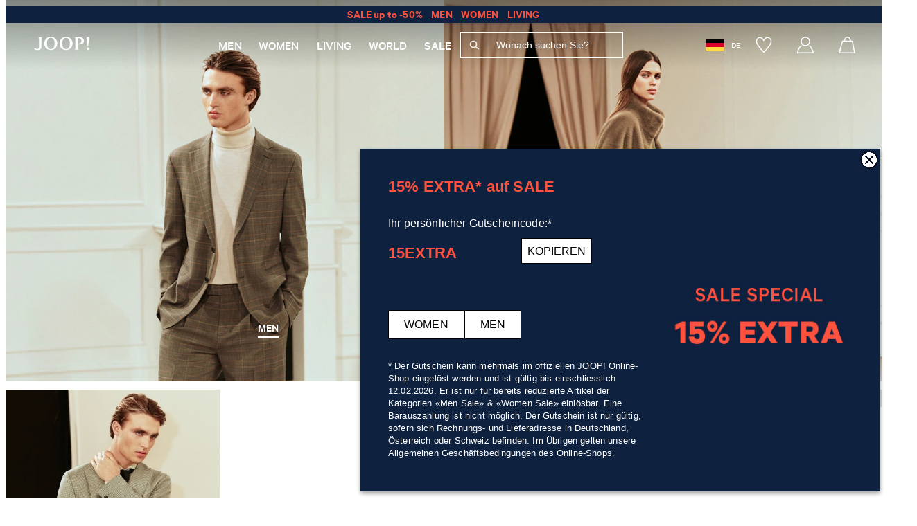

--- FILE ---
content_type: image/svg+xml
request_url: https://joop.com/medias/sys_master/images/images/h4e/hcf/9964181127198/Bodywear-men.svg
body_size: 579
content:
<?xml version="1.0" encoding="utf-8"?>
<!-- Generator: Adobe Illustrator 28.1.0, SVG Export Plug-In . SVG Version: 6.00 Build 0)  -->
<svg version="1.1" id="Ebene_1" xmlns="http://www.w3.org/2000/svg" xmlns:xlink="http://www.w3.org/1999/xlink" x="0px" y="0px"
	 viewBox="0 0 466 466" style="enable-background:new 0 0 466 466;" xml:space="preserve">
<style type="text/css">
	.st0{fill:#D0D0D0;}
	.st1{fill:#0E213E;}
</style>
<polygon class="st0" points="39.7,130.7 9.3,341 164.9,403 185.1,373.8 199,357.6 223.3,344.7 252.4,339.5 266.9,357.7 291.4,393 
	298.7,403 456.7,342.2 425.1,130.7 "/>
<g>
	<g>
		<path class="st1" d="M301.1,411.3c-2.7,0-5.3-1.3-6.9-3.7l-22.7-34.1c-8.6-12.9-23-20.6-38.5-20.6s-29.9,7.7-38.5,20.6l-22.7,34.1
			c-2.1,3.2-6.2,4.5-9.8,3.2L6.4,352.4c-3.6-1.4-5.8-5.1-5.3-8.9L40,71.1c0.6-4.1,4.1-7.1,8.2-7.1h369.6c4.1,0,7.6,3,8.2,7.1
			l38.9,272.4c0.6,3.8-1.6,7.5-5.3,8.9L304,410.8C303,411.1,302.1,411.3,301.1,411.3z M233,336.4c21.1,0,40.6,10.5,52.3,28
			l19.1,28.6l143.3-53.7l-37-258.7H55.3l-37,258.7L161.7,393l19.1-28.6C192.4,346.9,211.9,336.4,233,336.4z"/>
	</g>
	<g>
		<path class="st1" d="M426.2,138.9H39.8c-4.6,0-8.3-3.7-8.3-8.3c0-4.6,3.7-8.3,8.3-8.3h386.4c4.6,0,8.3,3.7,8.3,8.3
			C434.5,135.2,430.7,138.9,426.2,138.9z"/>
	</g>
	<g>
		<path class="st1" d="M260.7,360.6c-1.9,0-3.9-0.7-5.4-2c-3.4-3-3.8-8.2-0.8-11.7l11.8-13.6c17.1-19.7,26.6-45,26.6-71.1v-92.6
			c0-4.6,3.7-8.3,8.3-8.3s8.3,3.7,8.3,8.3v92.6c0,30.1-10.9,59.2-30.6,82l-11.8,13.6C265.3,359.6,263,360.6,260.7,360.6z"/>
	</g>
	<g>
		<path class="st1" d="M205.3,360.6c-2.3,0-4.6-1-6.2-2.9l-11.8-13.6c-19.8-22.7-30.6-51.8-30.6-82v-92.6c0-4.6,3.7-8.3,8.3-8.3
			c4.6,0,8.3,3.7,8.3,8.3v92.6c0,26.1,9.4,51.4,26.6,71.1l11.8,13.6c3,3.4,2.6,8.7-0.8,11.7C209.2,359.9,207.3,360.6,205.3,360.6z"
			/>
	</g>
</g>
</svg>


--- FILE ---
content_type: application/javascript
request_url: https://joop.com/medias/sys_master/javascript/javascript/h18/hf4/10151249838110/engine.js
body_size: 59286
content:
if (undefined === window.Kameleoon){(function(){!function(e,t){e.kbowser=t()}(this,(function(){return function(e){var t={};function r(i){if(t[i])return t[i].exports;var n=t[i]={i:i,l:!1,exports:{}};return e[i].call(n.exports,n,n.exports,r),n.l=!0,n.exports}return r.m=e,r.c=t,r.d=function(e,t,i){r.o(e,t)||Object.defineProperty(e,t,{enumerable:!0,get:i})},r.r=function(e){"undefined"!=typeof Symbol&&Symbol.toStringTag&&Object.defineProperty(e,Symbol.toStringTag,{value:"Module"}),Object.defineProperty(e,"__esModule",{value:!0})},r.t=function(e,t){if(1&t&&(e=r(e)),8&t)return e;if(4&t&&"object"==typeof e&&e&&e.__esModule)return e;var i=Object.create(null);if(r.r(i),Object.defineProperty(i,"default",{enumerable:!0,value:e}),2&t&&"string"!=typeof e)for(var n in e)r.d(i,n,function(t){return e[t]}.bind(null,n));return i},r.n=function(e){var t=e&&e.__esModule?function(){return e.default}:function(){return e};return r.d(t,"a",t),t},r.o=function(e,t){return Object.prototype.hasOwnProperty.call(e,t)},r.p="",r(r.s=90)}({17:function(e,t,r){"use strict";t.__esModule=!0,t.default=void 0;var i=r(18),n=function(){function e(){}return e.getFirstMatch=function(e,t){var r=t.match(e);return r&&r.length>0&&r[1]||""},e.getSecondMatch=function(e,t){var r=t.match(e);return r&&r.length>1&&r[2]||""},e.map=function(e,t){var r,i=[];if(Array.prototype.map)return Array.prototype.map.call(e,t);for(r=0;r<e.length;r+=1)i.push(t(e[r]));return i},e.find=function(e,t){var r,i;if(Array.prototype.find)return Array.prototype.find.call(e,t);for(r=0,i=e.length;r<i;r+=1){var n=e[r];if(t(n,r))return n}},e.assign=function(e){for(var t,r,i=e,n=arguments.length,s=new Array(n>1?n-1:0),a=1;a<n;a++)s[a-1]=arguments[a];if(Object.assign)return Object.assign.apply(Object,[e].concat(s));var o=function(){var e=s[t];"object"==typeof e&&null!==e&&Object.keys(e).forEach((function(t){i[t]=e[t]}))};for(t=0,r=s.length;t<r;t+=1)o();return e},e}();t.default=n,e.exports=t.default},18:function(e,t,r){"use strict";t.__esModule=!0,t.OS_MAP=t.PLATFORMS_MAP=void 0;t.PLATFORMS_MAP={t:"tablet",m:"mobile",d:"desktop"};t.OS_MAP={WindowsPhone:"Windows Phone",Windows:"Windows",MacOS:"macOS",iOS:"iOS",Android:"Android",Linux:"Linux"}},90:function(e,t,r){"use strict";t.__esModule=!0,t.default=void 0;var i,n=(i=r(91))&&i.__esModule?i:{default:i},s=r(18);function a(e,t){for(var r=0;r<t.length;r++){var i=t[r];i.enumerable=i.enumerable||!1,i.configurable=!0,"value"in i&&(i.writable=!0),Object.defineProperty(e,i.key,i)}}var o=function(){function e(){}var t,r,i;return e.parse=function(e){return new n.default(e).getResult()},t=e,i=[],(r=null)&&a(t.prototype,r),i&&a(t,i),e}();t.default=o,e.exports=t.default},91:function(e,t,r){"use strict";t.__esModule=!0,t.default=void 0;var i=o(r(92)),n=o(r(93)),s=o(r(94)),a=o(r(17));function o(e){return e&&e.__esModule?e:{default:e}}var u=function(){function e(e,t){if(void 0===t&&(t=!1),null==e||""===e)throw new Error("UA parameter can't be empty");this._ua=e,this.parsedResult={},!0!==t&&this.parse()}var t=e.prototype;return t.getUA=function(){return this._ua},t.test=function(e){return e.test(this._ua)},t.parseBrowser=function(){var e=this;this.parsedResult.browser={};var t=a.default.find(i.default,(function(t){if("function"==typeof t.test)return t.test(e);if(t.test instanceof Array)return t.test.some((function(t){return e.test(t)}));throw new Error("Browser's test function is not valid")}));return t&&(this.parsedResult.browser=t.describe(this.getUA())),this.parsedResult.browser},t.getBrowser=function(){return this.parsedResult.browser?this.parsedResult.browser:this.parseBrowser()},t.getBrowserName=function(e){return e?String(this.getBrowser().name).toLowerCase()||"":this.getBrowser().name||""},t.getOS=function(){return this.parsedResult.os?this.parsedResult.os:this.parseOS()},t.parseOS=function(){var e=this;this.parsedResult.os={};var t=a.default.find(n.default,(function(t){if("function"==typeof t.test)return t.test(e);if(t.test instanceof Array)return t.test.some((function(t){return e.test(t)}));throw new Error("Browser's test function is not valid")}));return t&&(this.parsedResult.os=t.describe(this.getUA())),this.parsedResult.os},t.getOSName=function(e){var t=this.getOS().name;return e?String(t).toLowerCase()||"":t||""},t.getOSVersion=function(){return this.getOS().version},t.parsePlatform=function(){var e=this;this.parsedResult.platform={};var t=a.default.find(s.default,(function(t){if("function"==typeof t.test)return t.test(e);if(t.test instanceof Array)return t.test.some((function(t){return e.test(t)}));throw new Error("Browser's test function is not valid")}));return t&&(this.parsedResult.platform=t.describe(this.getUA())),this.parsedResult.platform},t.parse=function(){return this.parseBrowser(),this.parseOS(),this.parsePlatform(),this},t.getResult=function(){return a.default.assign({},this.parsedResult)},e}();t.default=u,e.exports=t.default},92:function(e,t,r){"use strict";t.__esModule=!0,t.default=void 0;var i,n=(i=r(17))&&i.__esModule?i:{default:i};var s=/version\/(\d+(\.?_?\d+)+)/i,a=[{test:[/googlebot/i],describe:function(e){var t={name:"Googlebot"},r=n.default.getFirstMatch(/googlebot\/(\d+(\.\d+))/i,e)||n.default.getFirstMatch(s,e);return r&&(t.version=r),t}},{test:[/opera/i],describe:function(e){var t={name:"Opera"},r=n.default.getFirstMatch(s,e)||n.default.getFirstMatch(/(?:opera)[\s/](\d+(\.?_?\d+)+)/i,e);return r&&(t.version=r),t}},{test:[/opr\/|opios/i],describe:function(e){var t={name:"Opera"},r=n.default.getFirstMatch(/(?:opr|opios)[\s/](\S+)/i,e)||n.default.getFirstMatch(s,e);return r&&(t.version=r),t}},{test:[/SamsungBrowser/i],describe:function(e){var t={name:"Samsung Internet for Android"},r=n.default.getFirstMatch(s,e)||n.default.getFirstMatch(/(?:SamsungBrowser)[\s/](\d+(\.?_?\d+)+)/i,e);return r&&(t.version=r),t}},{test:[/Whale/i],describe:function(e){var t={name:"NAVER Whale Browser"},r=n.default.getFirstMatch(s,e)||n.default.getFirstMatch(/(?:whale)[\s/](\d+(?:\.\d+)+)/i,e);return r&&(t.version=r),t}},{test:[/MZBrowser/i],describe:function(e){var t={name:"MZ Browser"},r=n.default.getFirstMatch(/(?:MZBrowser)[\s/](\d+(?:\.\d+)+)/i,e)||n.default.getFirstMatch(s,e);return r&&(t.version=r),t}},{test:[/focus/i],describe:function(e){var t={name:"Focus"},r=n.default.getFirstMatch(/(?:focus)[\s/](\d+(?:\.\d+)+)/i,e)||n.default.getFirstMatch(s,e);return r&&(t.version=r),t}},{test:[/swing/i],describe:function(e){var t={name:"Swing"},r=n.default.getFirstMatch(/(?:swing)[\s/](\d+(?:\.\d+)+)/i,e)||n.default.getFirstMatch(s,e);return r&&(t.version=r),t}},{test:[/coast/i],describe:function(e){var t={name:"Opera Coast"},r=n.default.getFirstMatch(s,e)||n.default.getFirstMatch(/(?:coast)[\s/](\d+(\.?_?\d+)+)/i,e);return r&&(t.version=r),t}},{test:[/yabrowser/i],describe:function(e){var t={name:"Yandex Browser"},r=n.default.getFirstMatch(/(?:yabrowser)[\s/](\d+(\.?_?\d+)+)/i,e)||n.default.getFirstMatch(s,e);return r&&(t.version=r),t}},{test:[/ucbrowser/i],describe:function(e){var t={name:"UC Browser"},r=n.default.getFirstMatch(s,e)||n.default.getFirstMatch(/(?:ucbrowser)[\s/](\d+(\.?_?\d+)+)/i,e);return r&&(t.version=r),t}},{test:[/Maxthon|mxios/i],describe:function(e){var t={name:"Maxthon"},r=n.default.getFirstMatch(s,e)||n.default.getFirstMatch(/(?:Maxthon|mxios)[\s/](\d+(\.?_?\d+)+)/i,e);return r&&(t.version=r),t}},{test:[/epiphany/i],describe:function(e){var t={name:"Epiphany"},r=n.default.getFirstMatch(s,e)||n.default.getFirstMatch(/(?:epiphany)[\s/](\d+(\.?_?\d+)+)/i,e);return r&&(t.version=r),t}},{test:[/puffin/i],describe:function(e){var t={name:"Puffin"},r=n.default.getFirstMatch(s,e)||n.default.getFirstMatch(/(?:puffin)[\s/](\d+(\.?_?\d+)+)/i,e);return r&&(t.version=r),t}},{test:[/sleipnir/i],describe:function(e){var t={name:"Sleipnir"},r=n.default.getFirstMatch(s,e)||n.default.getFirstMatch(/(?:sleipnir)[\s/](\d+(\.?_?\d+)+)/i,e);return r&&(t.version=r),t}},{test:[/k-meleon/i],describe:function(e){var t={name:"K-Meleon"},r=n.default.getFirstMatch(s,e)||n.default.getFirstMatch(/(?:k-meleon)[\s/](\d+(\.?_?\d+)+)/i,e);return r&&(t.version=r),t}},{test:[/micromessenger/i],describe:function(e){var t={name:"WeChat"},r=n.default.getFirstMatch(/(?:micromessenger)[\s/](\d+(\.?_?\d+)+)/i,e)||n.default.getFirstMatch(s,e);return r&&(t.version=r),t}},{test:[/qqbrowser/i],describe:function(e){var t={name:/qqbrowserlite/i.test(e)?"QQ Browser Lite":"QQ Browser"},r=n.default.getFirstMatch(/(?:qqbrowserlite|qqbrowser)[/](\d+(\.?_?\d+)+)/i,e)||n.default.getFirstMatch(s,e);return r&&(t.version=r),t}},{test:[/msie|trident/i],describe:function(e){var t={name:"Internet Explorer"},r=n.default.getFirstMatch(/(?:msie |rv:)(\d+(\.?_?\d+)+)/i,e);return r&&(t.version=r),t}},{test:[/\sedg\//i],describe:function(e){var t={name:"Microsoft Edge"},r=n.default.getFirstMatch(/\sedg\/(\d+(\.?_?\d+)+)/i,e);return r&&(t.version=r),t}},{test:[/edg([ea]|ios)/i],describe:function(e){var t={name:"Microsoft Edge"},r=n.default.getSecondMatch(/edg([ea]|ios)\/(\d+(\.?_?\d+)+)/i,e);return r&&(t.version=r),t}},{test:[/vivaldi/i],describe:function(e){var t={name:"Vivaldi"},r=n.default.getFirstMatch(/vivaldi\/(\d+(\.?_?\d+)+)/i,e);return r&&(t.version=r),t}},{test:[/seamonkey/i],describe:function(e){var t={name:"SeaMonkey"},r=n.default.getFirstMatch(/seamonkey\/(\d+(\.?_?\d+)+)/i,e);return r&&(t.version=r),t}},{test:[/sailfish/i],describe:function(e){var t={name:"Sailfish"},r=n.default.getFirstMatch(/sailfish\s?browser\/(\d+(\.\d+)?)/i,e);return r&&(t.version=r),t}},{test:[/silk/i],describe:function(e){var t={name:"Amazon Silk"},r=n.default.getFirstMatch(/silk\/(\d+(\.?_?\d+)+)/i,e);return r&&(t.version=r),t}},{test:[/phantom/i],describe:function(e){var t={name:"PhantomJS"},r=n.default.getFirstMatch(/phantomjs\/(\d+(\.?_?\d+)+)/i,e);return r&&(t.version=r),t}},{test:[/slimerjs/i],describe:function(e){var t={name:"SlimerJS"},r=n.default.getFirstMatch(/slimerjs\/(\d+(\.?_?\d+)+)/i,e);return r&&(t.version=r),t}},{test:[/blackberry|\bbb\d+/i,/rim\stablet/i],describe:function(e){var t={name:"BlackBerry"},r=n.default.getFirstMatch(s,e)||n.default.getFirstMatch(/blackberry[\d]+\/(\d+(\.?_?\d+)+)/i,e);return r&&(t.version=r),t}},{test:[/(web|hpw)[o0]s/i],describe:function(e){var t={name:"WebOS Browser"},r=n.default.getFirstMatch(s,e)||n.default.getFirstMatch(/w(?:eb)?[o0]sbrowser\/(\d+(\.?_?\d+)+)/i,e);return r&&(t.version=r),t}},{test:[/bada/i],describe:function(e){var t={name:"Bada"},r=n.default.getFirstMatch(/dolfin\/(\d+(\.?_?\d+)+)/i,e);return r&&(t.version=r),t}},{test:[/tizen/i],describe:function(e){var t={name:"Tizen"},r=n.default.getFirstMatch(/(?:tizen\s?)?browser\/(\d+(\.?_?\d+)+)/i,e)||n.default.getFirstMatch(s,e);return r&&(t.version=r),t}},{test:[/qupzilla/i],describe:function(e){var t={name:"QupZilla"},r=n.default.getFirstMatch(/(?:qupzilla)[\s/](\d+(\.?_?\d+)+)/i,e)||n.default.getFirstMatch(s,e);return r&&(t.version=r),t}},{test:[/firefox|iceweasel|fxios/i],describe:function(e){var t={name:"Firefox"},r=n.default.getFirstMatch(/(?:firefox|iceweasel|fxios)[\s/](\d+(\.?_?\d+)+)/i,e);return r&&(t.version=r),t}},{test:[/electron/i],describe:function(e){var t={name:"Electron"},r=n.default.getFirstMatch(/(?:electron)\/(\d+(\.?_?\d+)+)/i,e);return r&&(t.version=r),t}},{test:[/chromium/i],describe:function(e){var t={name:"Chromium"},r=n.default.getFirstMatch(/(?:chromium)[\s/](\d+(\.?_?\d+)+)/i,e)||n.default.getFirstMatch(s,e);return r&&(t.version=r),t}},{test:[/chrome|crios|crmo/i],describe:function(e){var t={name:"Chrome"},r=n.default.getFirstMatch(/(?:chrome|crios|crmo)\/(\d+(\.?_?\d+)+)/i,e);return r&&(t.version=r),t}},{test:[/GSA/i],describe:function(e){var t={name:"Google Search"},r=n.default.getFirstMatch(/(?:GSA)\/(\d+(\.?_?\d+)+)/i,e);return r&&(t.version=r),t}},{test:function(e){var t=!e.test(/like android/i),r=e.test(/android/i);return t&&r},describe:function(e){var t={name:"Android Browser"},r=n.default.getFirstMatch(s,e);return r&&(t.version=r),t}},{test:[/safari|applewebkit/i],describe:function(e){var t={name:"Safari"},r=n.default.getFirstMatch(s,e);return r&&(t.version=r),t}},{test:[/.*/i],describe:function(e){var t=-1!==e.search("\\(")?/^(.*)\/(.*)[ \t]\((.*)/:/^(.*)\/(.*) /;return{name:n.default.getFirstMatch(t,e),version:n.default.getSecondMatch(t,e)}}}];t.default=a,e.exports=t.default},93:function(e,t,r){"use strict";t.__esModule=!0,t.default=void 0;var i,n=(i=r(17))&&i.__esModule?i:{default:i},s=r(18);var a=[{test:[/windows phone/i],describe:function(e){return{name:s.OS_MAP.WindowsPhone}}},{test:[/windows /i],describe:function(e){return{name:s.OS_MAP.Windows}}},{test:[/Macintosh(.*?) FxiOS(.*?) Version\//],describe:function(e){var t=n.default.getSecondMatch(/(Version\/)(\d[\d.]+)/,e);return{name:s.OS_MAP.iOS,version:t}}},{test:[/macintosh/i],describe:function(e){var t=n.default.getFirstMatch(/mac os x (\d+(\.?_?\d+)+)/i,e).replace(/[_\s]/g,".");return{name:s.OS_MAP.MacOS,version:t}}},{test:[/(ipod|iphone|ipad)/i],describe:function(e){var t=n.default.getFirstMatch(/os (\d+([_\s]\d+)*) like mac os x/i,e).replace(/[_\s]/g,".");return{name:s.OS_MAP.iOS,version:t}}},{test:function(e){var t=!e.test(/like android/i),r=e.test(/android/i);return t&&r},describe:function(e){return{name:s.OS_MAP.Android}}},{test:[/linux/i],describe:function(){return{name:s.OS_MAP.Linux}}}];t.default=a,e.exports=t.default},94:function(e,t,r){"use strict";t.__esModule=!0,t.default=void 0;var i,n=(i=r(17))&&i.__esModule?i:{default:i},s=r(18);var a=[{test:[/googlebot/i],describe:function(){return{type:"bot"}}},{test:[/huawei/i],describe:function(e){return{type:s.PLATFORMS_MAP.m}}},{test:[/nexus\s*(?:7|8|9|10).*/i],describe:function(){return{type:s.PLATFORMS_MAP.t}}},{test:[/ipad/i],describe:function(){return{type:s.PLATFORMS_MAP.t}}},{test:[/Macintosh(.*?) FxiOS(.*?) Version\//],describe:function(){return{type:s.PLATFORMS_MAP.t}}},{test:[/kftt build/i],describe:function(){return{type:s.PLATFORMS_MAP.t}}},{test:[/silk/i],describe:function(){return{type:s.PLATFORMS_MAP.t}}},{test:[/tablet(?! pc)/i],describe:function(){return{type:s.PLATFORMS_MAP.t}}},{test:function(e){var t=e.test(/ipod|iphone/i),r=e.test(/like (ipod|iphone)/i);return t&&!r},describe:function(e){return{type:s.PLATFORMS_MAP.m}}},{test:[/nexus\s*[0-6].*/i,/galaxy nexus/i],describe:function(){return{type:s.PLATFORMS_MAP.m}}},{test:[/[^-]mobi/i],describe:function(){return{type:s.PLATFORMS_MAP.m}}},{test:function(e){return"blackberry"===e.getBrowserName(!0)},describe:function(){return{type:s.PLATFORMS_MAP.m}}},{test:function(e){return"bada"===e.getBrowserName(!0)},describe:function(){return{type:s.PLATFORMS_MAP.m}}},{test:function(e){return"windows phone"===e.getBrowserName()},describe:function(){return{type:s.PLATFORMS_MAP.m}}},{test:function(e){return"android"===e.getOSName(!0)&&Number(String(e.getOSVersion()).split(".")[0])>=3},describe:function(){return{type:s.PLATFORMS_MAP.t}}},{test:function(e){return"android"===e.getOSName(!0)},describe:function(){return{type:s.PLATFORMS_MAP.m}}},{test:function(e){return"macos"===e.getOSName(!0)},describe:function(){return{type:s.PLATFORMS_MAP.d}}},{test:function(e){return"windows"===e.getOSName(!0)},describe:function(){return{type:s.PLATFORMS_MAP.d}}},{test:function(e){return"linux"===e.getOSName(!0)},describe:function(){return{type:s.PLATFORMS_MAP.d}}}];t.default=a,e.exports=t.default}})}));class APIConfiguration{constructor(e){this.generationTime=e.scriptProduceTime;this.goals=e.goals.map((e=>new APIGoal(e)));this.singlePageSupport=Kameleoon.Internals.runtime?Kameleoon.Internals.runtime.singlePageSupport:e.singlePageSupport;this.siteCode=e.siteCode}}class APIAction{constructor(i,t){const e=0===t;const a=Kameleoon.Internals.runtime.Visitor.currentVisit;const n=Kameleoon.Internals.runtime.storedData.obtainField("Gatherer",e?"experimentsTriggered":"personalizationsTriggered",{});this.dateLaunched=i.dateStatusModified;this.dateModified=i.dateModified;this.id=i.id;this.name=i.name;this.targetSegment=new APISegment(i.targetingSegment);this.active=i.targeting&&!i.disabled&&i.displayedVariation&&null!=i.displayedVariation.id;this.triggered=i.targeting||!1;this.untrackedTrafficReallocationTime=i.untrackedRespoolTime||null;this.triggeredInVisit=n[this.id]?!0:!1;const r=i=>Kameleoon.Internals.runtime.variations.find((t=>t.id==i));if(i.targetingTrigger)this.targetTrigger=new APISegment(i.targetingTrigger);if(e){let t=r(i.registeredVariationId);this.associatedVariation=t?new APIVariation(t,i):null;this.trafficDeviation={};this.variations=[];this.redirectProcessed=i.redirectProcessed||!1;for(let t in i.deviation){const e=r(parseInt(t));if(e){this.trafficDeviation[t]=100*i.deviation[t];this.variations.push(new APIVariation(e,i))}}this.activatedInVisit=a.ExperimentActivations[this.id]?!0:!1}else{this.associatedVariation=new APIVariation(r(i.associatedVariation.id),i);this.activatedInVisit=this.triggeredInVisit&&a.PersonalizationActivations[this.id]?!0:!1}Object.defineProperty(this,"goals",{enumerable:!0,configurable:!0,get:()=>Kameleoon.Internals.configuration.goals.filter((t=>-1!=(i.goals||[]).indexOf(t.id))).map((i=>new APIGoal(i)))});Object.defineProperty(this,"mainGoal",{enumerable:!0,configurable:!0,get:()=>{const t=e?i.kameleoonTracking?.mainGoalId:i.mainGoalId;const a=t&&Kameleoon.Internals.configuration.goals.find((i=>i.id==t));return a?new APIGoal(a):null}})}}class APIActionActivation{constructor(i,n,t){const a=0===i;const o=Kameleoon.Internals.runtime.Campaigns.obtainCampaign(n,a);const s=a?"ExperimentActivations":"PersonalizationActivations";const e=t[s][n].associatedVariationID;const c=Kameleoon.Internals.configuration.variations.find((i=>i.id==e));if(a){this.experimentID=n;this.experiment=o?new APIAction(o,0):null}else{this.personalizationID=n;this.personalization=o?new APIAction(o,1):null}this.times=t[s][n].times;this.associatedVariationID=e;this.associatedVariation=c?new APIVariation(c,o):null}}class APIActions{constructor(e){const i=0===e;const n=()=>{if(Kameleoon.Internals.runtime)return Kameleoon.Internals.runtime.Campaigns.obtainCampaignsList(e);else return[]};const t=i=>new APIAction(i,e);const a=e=>n().map(t).filter(e);this.getAll=()=>n().map(t);this.getActive=()=>n().filter((e=>(!0===e.targeting||e.trackingPerformed)&&1!=e.disabled&&e.displayedVariation&&null!=e.displayedVariation.id)).map(t);this.getTriggeredInVisit=()=>a((e=>e.triggeredInVisit));this.getActivatedInVisit=()=>a((e=>e.activatedInVisit));const s=(e,i)=>{const a=n().find((n=>n[e]==i));return a?t(a):null};this.getById=e=>s("id",e);this.getByName=e=>s("name",e);if(i){this.assignVariation=(e,i,t)=>{const a=n().find((i=>i.id==e));if(a&&(void 0===a.registeredVariationId||t)){a.registeredVariationId=i;a.assignmentTime=(new Date).getTime();a.writeLocalData()}};this.block=(e,n=!1)=>{const t=Kameleoon.Internals.runtime.Campaigns.obtainCampaign(e,i);if(t){if(n){const i=Kameleoon.Internals.runtime.storedData.obtainField("Runtime","blockedExperiments",[]);i.push(e);Kameleoon.Internals.runtime.storedData.saveField("Runtime","blockedExperiments",i)}t.setBlocked("API")}};this.trigger=(e,n)=>{const t=Kameleoon.Internals.runtime.Campaigns.obtainCampaign(e,i);if(t)if(n){if(t){t.performVariationAssignment(!0);Kameleoon.Analyst.Actions.performActionsTracking([t])}}else{t.trigger();Kameleoon.Analyst.Actions.process([t])}};this.triggerExperiment=(e,i)=>{this.trigger(e,i);}}else{this.block=(e,n=!1)=>{const t=Kameleoon.Internals.runtime.Campaigns.obtainCampaign(e,i);if(t){if(n){const i=Kameleoon.Internals.runtime.storedData.obtainField("Runtime","blockedPersonalizations",[]);i.push(e);Kameleoon.Internals.runtime.storedData.saveField("Runtime","blockedPersonalizations",i)}t.blocked=!0}};this.disable=e=>{const n=Kameleoon.Internals.runtime.Campaigns.obtainCampaign(e,i);if(n)n.disabled=!0;};this.trigger=(e,n)=>{const t=Kameleoon.Internals.runtime.Campaigns.obtainCampaign(e,i);if(t){t.exposition=!0;if(n){if(t)Kameleoon.Analyst.Actions.performActionsTracking([t])}else{t.trigger();Kameleoon.Analyst.Actions.process([t])}}}}}}class APIGoal{constructor(t){if(t){this.id=t.id;this.name=t.name;this.type=t.type}}}class APIProduct{constructor(e,a){this.productID=e;const t=new Set(["accessories","auto","available","brand","description","fashion","gender","groupId","isChild","isFashion","isNew","leftovers","merchantID","model","name","params","rating","seasonality","sku","tags","typePrefix","url"]);for(let e in a)switch(e){case"imageURL":case"mainImageURL":this.imageURL=a.mainImageURL||a.imageURL;break;case"price":case"oldPrice":case"availableQuantity":case"priceMargin":this[e]=parseFloat(a[e])||null;break;case"categories":if(a.categories.length>0)this.categories=a.categories.map((e=>{if(e.parent)e.parent=e.parent.toString();e.id=e.id.toString();return e}));break;default:if(t.has(e))this[e]=a[e]}}getTrackingParameters(){let e={};e.url=encodeURIComponent(Kameleoon.Utils.computeCurrentPageCleanAbsoluteURL());for(let a in this)switch(a){case"productID":break;default:switch(typeof this[a]){case"object":e[a]=encodeURIComponent(JSON.stringify(this[a]));break;case"string":e[a]=encodeURIComponent(this[a]);break;case"number":case"boolean":case"symbol":e[a]=this[a]}}return Kameleoon.Utils.parseObjectToUrlParams(e)}}class APITargeting{constructor(e){const n=1===e?"targetingTriggers":"targetingSegments";const t=e=>{const t=Kameleoon.Internals.runtime[n].find(e);return t?new APISegment(t):null};this.getAll=()=>Kameleoon.Internals.runtime[n].map((e=>new APISegment(e)));this.getById=e=>t((n=>n.id==e));this.getByName=e=>t((n=>n.name===e));this.reevaluate=t=>{const a=Kameleoon.Internals.runtime[n].findIndex((e=>e.id==t));if(a>-1){const i=Kameleoon.Internals.runtime.simulationMode?Kameleoon.Internals.runtime.simulationModeData[n]:Kameleoon.Internals.configuration[n];const r=i.find((e=>e.id==t));if(r){Kameleoon.Internals.runtime[n].splice(a,1);const i=Kameleoon.Utils.clone(r);Kameleoon.Internals.runtime[n].push(i);Kameleoon.Targeting.checkTargetingSegmentsTargeting([i]);Kameleoon.Internals.runtime.Campaigns.obtainCampaignsList(0).concat(Kameleoon.Internals.runtime.Campaigns.obtainCampaignsList(1)).forEach((n=>{if(1===e){n.setTargetingTrigger?.(t);if(n.targetingTriggerId==t)n.forceTargeting=!1}else{n.setTargetingSegment(t);if(n.targetingSegmentId==t)n.forceTargeting=!1}}));Kameleoon.Analyst.Actions.processAllActions();return i.targeting}}return;};this.trigger=t=>{const a=Kameleoon.Internals.runtime[n].find((e=>e.id==t));if(a){a.targeting=!0;const n=1===e?"targetingTriggerId":"targetingSegmentId";Kameleoon.Internals.runtime.Campaigns.obtainCampaignsList("experiments").concat(Kameleoon.Internals.runtime.Campaigns.obtainCampaignsList("personalizations")).forEach((e=>{if(e[n]==t){e.targeting=void 0;e.rescheduleTargeting=!0;e.forceTargeting=!0}}));Kameleoon.Analyst.Actions.processAllActions();Kameleoon.Targeting.processTargetingSegments([a])}}}}class APISegment{constructor(t){if(t){this.id=t.id;this.name=t.name;this.targeting=t.targeting}}}class APITemplate{constructor(s,t){this.name=s;this.customFields=t}}class APIVariation{constructor(e,t={}){if(e){this.id=e.id;this.name=e.name;if(t.experimentAction){const i=t.variations.find((t=>t.id==e.id));this.reallocationTime=i?i.respoolTime:null}else this.reallocationTime=null;this.instantiatedTemplate=e.widgetTemplateInputData?new APITemplate(e.widgetTemplateName,e.widgetTemplateInputData):null}}}class APIVisit{constructor(t){this.pageViews=t.obtainPageNumberViews();this.duration=t.lastEventDate-t.startDate;this.locale=Kameleoon.Utils.getLocale();this.startDate=t.startDate;this.index=t.visitNumber;this.currentProduct=null;this.products=[];this.clicks=t.clicks||0;this.pageURLsVisited=t.pageURLsVisited;this.activatedSegments=t.activatedSegments;this.lastEventDate=t.lastEventDate;this.activatedExperiments=Object.keys(t.ExperimentActivations).map((e=>new APIActionActivation(0,parseInt(e),t)));this.activatedPersonalizations=Object.keys(t.PersonalizationActivations).map((e=>new APIActionActivation(1,parseInt(e),t)));if(t==Kameleoon.Internals.runtime.Visitor.currentVisit){this.device=new Device;this.geolocation=t.Geolocation;}this.conversions=Kameleoon.Utils.clone(t.conversions);this.customData={};const e=Kameleoon.Internals.runtime.Gatherer.configuration.customData;for(const i in t.customData){const n=e[i];if(null!=n)this.customData[n.name]=Kameleoon.Gatherer.CustomData.obtainParsedValue(i,t.customData[i])}let i="<OTHER / UNKNOWN>";let n=[];let a=Kameleoon.Internals.runtime.storedData.obtainField("Runtime","firstReferrersIndices",[]);for(let t=0,e=a.length;t<e;t++){let e=a[t];let s;if(0==e)s="<RESTART>";else{let t=Kameleoon.Internals.runtime.Gatherer.configuration.referrers[e-1];s=null==t?i:t.name}n.push(s)}this.acquisitionChannel=n[0];this.landingPageURL=t.landingPageURL;this.weather=t.Weather}}class APIVisitor{constructor(){this.getCustomDataVisitor=()=>{const t={};const i=Kameleoon.Internals.runtime.Visitor.customData;const s=Kameleoon.Internals.runtime.Gatherer.configuration.customData;for(const e in i)if(s[e])t[s[e].name]=Kameleoon.Gatherer.CustomData.obtainParsedValue(e,i[e]);return t};this.setVisitorCode=t=>{Kameleoon.Internals.runtime.Visitor.setVisitorCode(t)};const{Visitor:t,personalizationsActive:i,Consent:s}=Kameleoon.Internals.runtime;this.numberOfVisits=t.totalVisits;this.timeStartedEldestVisit=t.timeStartedEldestVisit;this.customData=this.getCustomDataVisitor();this.personalizationsActive=i;this.code=t.currentVisit.visitorCode;this.currentVisit=new APIVisit(t.currentVisit);this.visits=t.visits.map((t=>new APIVisit(t)));this.previousVisit=t.visits.length>1?new APIVisit(t.visits.slice(-2)[0]):null;this.experimentLegalConsent=s.AB_TESTING;this.personalizationLegalConsent=s.PERSONALIZATION;this.productRecommendationLegalConsent=Kameleoon.Internals.runtime.storedData.obtainField("Gatherer","productRecommendation")?!0:!1;this.firstVisitStartDate=t.timeStartedEldestVisit}}class Analyst{constructor(){this.initialize=e=>{this.isTimeout=!1;if(window.kameleoonDisplayPage){if(null==Kameleoon.Internals.configuration.behaviorWhenTimeout||document.getElementById("kameleoonLoadingStyleSheet"))window.clearTimeout(window.kameleoonDisplayPageTimeOut);else if(null==window.kameleoonEndLoadTime)this.isTimeout=!0;try{window.kameleoonDisplayPage(!0)}catch(e){}window.kameleoonDisplayPage=null}window.kameleoonEndLoadTime=(new Date).getTime();e()};this.load=()=>{Kameleoon.Utils.sendKameleoonCustomEvent("Internals",{type:"load",time:(new Date).getTime()});Kameleoon.Utils.runProtectedFunction((function(){if(window.kameleoonQueue)window.kameleoonQueue=new CommandQueue(window.kameleoonQueue,"IMMEDIATE");window.addEventListener("error",(e=>{if(e.error&&e.error.stack&&e.error.stack.match(/kameleoon/gi)){Kameleoon.Utils.Logger.send(e.error.stack,"kameleoon.js");return!1}}));Kameleoon.Analyst.initialize((()=>{const e=Kameleoon.Analyst.checkBlockingElements();const o=window.kameleoonEndLoadTime-(window.kameleoonStartLoadTime||window.kameleoonEndLoadTime)-25;let n=!1;Kameleoon.Utils.sendKameleoonCustomEvent.call(window,"Loaded",{timeout:"TIMEOUT"==e,loadTime:o});if(Kameleoon.Internals.runtime){n=!0;Kameleoon.Internals.runtime.clear()}if(0==e.length){Kameleoon.Internals.runtime=new Runtime(n);Kameleoon.Analyst.loadKameleoonFull((()=>{Kameleoon.Internals.runtime.run()}))}else{Kameleoon.Utils.sendKameleoonCustomEvent("Internals",{type:"abort",blockingReason:e});Kameleoon.Utils.sendKameleoonCustomEvent.call(window,"Aborted",{reason:e})}}))}))};this.loadKameleoonFull=(e,o)=>{if(!Kameleoon.Internals.runtime.kameleoonFull&&(this.kameleoonFullNeeded()||o)){const o="kameleoonFullApplicationCode";const n=o=>{Kameleoon.Utils.runProtectedScript(o+"\n;"+"("+e.toString()+")()","kameleoonFull.js")};const t=sessionStorage.getItem(o);if(null!=t)n(t);else{const{STATIC_HOST_NAME:e,DOMAIN:t}=Kameleoon.Internals.configuration;Kameleoon.Utils.performBeaconServerCall("https://"+e+"."+t+"/kameleoon-full.js?cache="+Kameleoon.Utils.obtainRandomString(16),(e=>{if(void 0===e.readyState||4==e.readyState&&200==e.status){sessionStorage.setItem(o,e.responseText);n(e.responseText)}}))}}else e()};this.Actions=new Actions;this.Goals=new Goals}checkBlockingElements(){let e=!1;try{const e="kameleoonPrivateMode";localStorage.getItem(e);sessionStorage.getItem(e)}catch(o){e=!0}if(e)return"STORAGE";if(this.isTimeout){return"TIMEOUT"}document.removeEventListener("visibilitychange",Kameleoon.Analyst.load);if("prerender"==document.visibilityState){document.addEventListener("visibilitychange",Kameleoon.Analyst.load);return"PRERENDER"}if(-1!=location.href.indexOf("kameleoonDisabled"))return"PARAMETER";return""}kameleoonFullNeeded(){const{parameters:e,simulationMode:o}=Kameleoon.Internals.runtime;if(sessionStorage.getItem("kameleoonFullApplicationCode")||sessionStorage.getItem("kameleoonLightExtension")||e.kameleoon||e.kameleoonVariationId||e["kameleoon-simulation"]||e.kameleoonLightExtension||e.kameleoonBuilder||o||Kameleoon.Utils.readLocalData("kameleoonSimulationParameters","COOKIE"))return!0;return!1}loadSimulation(e){if(!Kameleoon.Internals.runtime.parameters.kameleoonVariationId)Object.keys(localStorage).forEach((e=>{if(-1!==e.indexOf("kameleoonVariation-"))localStorage.removeItem(e)}))}loadVariationFromServer(e,o){}processSimulations(){}}Analyst.CODE_ALPHABET="abcdefghijklmnopqrstuvwxyz0123456789";Analyst.HEXADECIMAL_ALPHABET="0123456789ABCDEF";class API{constructor(){this.Core={enableLegalConsent:function(e="BOTH"){Kameleoon.Internals.runtime.Consent.enable(e)},disableLegalConsent:function(e="BOTH"){Kameleoon.Internals.runtime.Consent.disable(e)},enableSinglePageSupport:function(){Kameleoon.Internals.runtime.enableSinglePageSupport.apply(Kameleoon.Internals.runtime,arguments)},enableDynamicRefresh:function(){Kameleoon.Internals.runtime.enableDynamicRefresh.apply(Kameleoon.Internals.runtime,arguments)},getConfiguration:()=>new APIConfiguration(Kameleoon.Internals.configuration),load:function(){Kameleoon.Analyst.load.apply(Kameleoon.Analyst,arguments)},processRedirect:function(){Kameleoon.Utils.processRedirect.apply(Kameleoon.Utils,arguments)},runWhenConditionTrue:(e,n,t=200)=>{if(e())Kameleoon.Utils.runProtectedFunction(n,!0);else{const o=Kameleoon.Utils.setTimeout((()=>{Kameleoon.Utils.clearTimeout(o);this.Core.runWhenConditionTrue.apply(Kameleoon,[e,n,t])}),t,!0)}},runWhenElementPresent:(e,n,t,o)=>{const a=null==t;const r=Kameleoon.Utils.querySelectorAll(e);const i=n;if(o)n=n=>{KMutationObserver.setMutationObserverSPA();const t=`data-kameleoon-dynamic-class-${Kameleoon.Utils.obtainRandomString(4)}`;const o=e=>{e.forEach((e=>e.setAttribute(t,"true")))};o(n);i(n);Kameleoon.Internals.runtime.waitingDynamicElements.push({selector:e,attribute:t,callback:e=>{o(e);i(e)}})};if(!Kameleoon.Internals.runtime.querySelectorAllHasError)if(0<r.length)Kameleoon.Utils.runProtectedFunction((()=>{n(r)}),!0);else if(Kameleoon.Internals.runtime.cantUseMutationObserver||!a){const n=Kameleoon.Utils.setTimeout((()=>{Kameleoon.Utils.clearTimeout(n);this.Core.runWhenElementPresent.apply(Kameleoon,[e,i,t||200,o])}),t||200,!0)}else{Kameleoon.Internals.runtime.waitingElementPresentObjects.push({selector:e,callback:n,useAntiFlicker:a})}},runWhenShadowRootElementPresent:(e,n,t,o)=>{this.Core.runWhenElementPresent(e,(a=>{const r=a.filter((e=>e.shadowRoot));if(0===r.length){const a=Kameleoon.Utils.setTimeout((()=>{Kameleoon.Utils.clearInterval(a);this.Core.runWhenShadowRootElementPresent.apply(Kameleoon,[e,n,t,o])}),150);return}const i=`data-kameleoon-shadow-class-${Kameleoon.Utils.obtainRandomString(4)}`;const l=()=>{let e=[];r.forEach((t=>{if(t.shadowRoot)e=e.concat(Kameleoon.Utils.querySelectorAll(n,t.shadowRoot))}));if(o)e=e.filter((e=>!e.getAttribute(i))).map((e=>{e.setAttribute(i,"true");return e}));return e};const s=l();if(s.length)t(s);if(!s.length||o){const e=Kameleoon.Utils.setInterval((()=>{const n=l();if(n.length){t(n);!o&&Kameleoon.Utils.clearInterval(e)}}),150)}}))}};this.Goals={cancelConversion:(e,n)=>{try{this.Goals.processConversions(e,n,!0)}catch(e){}},processConversion:(e,n,t)=>{try{this.Goals.processConversions(e,n,!1,t)}catch(e){}},processConversions:(e,n,t,o)=>{const a=Kameleoon.Analyst.Goals.get(e)??Kameleoon.Analyst.Goals.getList().find((n=>e==n.id||e===n.name));if(a)Kameleoon.Analyst.Goals.processConversions([{goal:a,revenue:n,negative:t,metadata:o}])}};this.Data={readLocalData:e=>Kameleoon.Internals.runtime.storedData.Vars[e]?Kameleoon.Internals.runtime.storedData.Vars[e].value:null,resetCustomData:e=>{this.Data.setCustomData(e,[],!0)},retrieveDataFromRemoteSource:(e,n)=>{const t={siteCode:Kameleoon.Internals.configuration.siteCode};let o="map";if(e instanceof Array){o="maps";t.keys=encodeURIComponent(JSON.stringify(e))}else t.key=encodeURIComponent(e.toString());Kameleoon.Utils.performBeaconServerCall(Kameleoon.Utils.addParameterToURL(`${Kameleoon.Internals.runtime.DATA_URL}/map/${o}`,Kameleoon.Utils.parseObjectToUrlParams(t),!1),(e=>{if(4==e.readyState){let t={};if(200==e.status)t=JSON.parse(e.responseText);n&&n(t)}}),null)},setCustomData:(e,n,t)=>{if(Kameleoon.Internals.runtime&&Kameleoon.Internals.runtime.gathererRun){let o=null;for(const n in Kameleoon.Internals.runtime.Gatherer.configuration.customData){const t=Kameleoon.Internals.runtime.Gatherer.configuration.customData[n];if(null!=t&&(t.name===e||n==e)){o=parseInt(n);break}}if(null!=o)Kameleoon.Gatherer.CustomData.register(o,{value:n,overwrite:t})}},writeLocalData:(e,n,t)=>{Kameleoon.Internals.runtime.storedData.Vars[e]={value:n,date:(new Date).getTime()+24*60*60*1e3*(t?30:1/24)}},performRemoteSynchronization:(e,n,t)=>{}};this.Events={triggered:[],trigger:e=>{this.Core.runWhenConditionTrue((()=>!0===Kameleoon.Internals.runtime.setupAfterLocalDataRetrieval),(()=>{this.Events.triggered.push(e);if(Kameleoon.Analyst.Actions)Kameleoon.Analyst.Actions.processAllActions();if(Kameleoon.Targeting)Kameleoon.Targeting.processAllTargetings();}),100)}};this.Tracking={processOmniture:e=>{Kameleoon.Tracking.processOmniture&&Kameleoon.Tracking.processOmniture(e)}};this.Products={obtainFullSearchProducts:(e,n,t)=>{},obtainInstantSearchProducts:(e,n,t)=>{},obtainProductInteractions:(e,n,t,o)=>{const a={};null!=t&&(a.timeBegin=t);null!=o&&(a.timeEnd=o);Kameleoon.Internals.runtime.Visitor.obtainProductData("productCounters",e,a,(e=>{for(const n in e){e[n].views=e[n].v||0;e[n].cartQuantities=e[n].atcq||0;e[n].boughtQuantities=e[n].bq||0;delete e[n].v;delete e[n].atcq;delete e[n].bq}n(e)}))},obtainProductData:(e,n,t={all:!0})=>{Kameleoon.Internals.runtime.Visitor.obtainProductData("productData",e,t,n)},obtainRecommendedProducts:(e,n,t,o)=>{},obtainRecommendedCollections:(e,n,t)=>{},trackAddToCart:(e,n,t=1,o={})=>{e=e.toString();if(null!=e&&e.length>0)if(t>0){Kameleoon.Internals.runtime.RequestManager.sendProduct(e,`eventType=productAddToCart&quantity=${t}`);}},trackAddToWishList:(e,n=1)=>{},trackCategoryView:e=>{},trackSearchQuery:e=>{},trackProductView:(e,n)=>{e=e.toString();if(null!=e&&e.length>0){const t=new APIProduct(e,n);Kameleoon.Internals.runtime.RequestManager.sendProduct(e,`eventType=productPage&${t.getTrackingParameters()}`);if(Kameleoon.Internals.runtime.gathererRun)Kameleoon.Gatherer.track(VisitEvent_Product,{ean:e});Kameleoon.Internals.runtime.product=t}},trackTransaction:(e,n={})=>{for(let n=0;n<e.length;++n){const o=e[n];o.productID=(o.productId||o.productID).toString();if(null!=o.productID&&o.productID.length>0){o.quantity=parseInt(o.quantity)||1;if(o.quantity>0)Kameleoon.Internals.runtime.RequestManager.sendProduct(o.productID,`eventType=productBuy&quantity=${o.quantity}`)}}}};this.Experiments=new APIActions(0);this.Personalizations=new APIActions(1);this.Segments=new APITargeting(0);this.Triggers=new APITargeting(1);this.Variations={execute:e=>{let n=Kameleoon.Internals.runtime.variations.find((n=>n.id==e));if(n){n=new Variation(n);Kameleoon.Utils.addCSSStyleSheet(n.cssCode);return n.applyJavascriptCode(!0)}return null}};this.Utils={addEventListener:function(e,n,t,o){Kameleoon.Utils.addEventListener(e,n,t,o,!0)},addUniversalClickListener:function(e,n,t){const o=Kameleoon.Internals.runtime.mouseDownEvent;this.addEventListener(e,o,(function(e){if(!Kameleoon.Internals.runtime.touchMoveEvent&&("mousedown"==o||!e.target||!e.target.closest||!e.target.closest("[disabled]")))n&&n(e)}))},clearInterval:function(){Kameleoon.Utils.clearInterval.apply(Kameleoon.Utils,arguments)},clearTimeout:function(){Kameleoon.Utils.clearTimeout.apply(Kameleoon.Utils,arguments)},createHash:function(e){return Kameleoon.Utils.computeStringHash.apply(Kameleoon.Utils,arguments)},getURLParameters:function(){return Kameleoon.Utils.parseParameters.apply(Kameleoon.Utils,arguments)},performRequest:(e,n,t,o=5e3)=>Kameleoon.Utils.performBeaconServerCall(e,n,t,o),querySelectorAll:function(e){return Kameleoon.Utils.querySelectorAll.apply(Kameleoon.Utils,arguments)},setInterval:(e,n=200)=>Kameleoon.Utils.setInterval(e,n,!1,!0),setTimeout:(e,n=200)=>Kameleoon.Utils.setTimeout(e,n,!0)};Object.defineProperty(this.Utils,"mouseDownEvent",{enumerable:!0,get:function(){return Kameleoon.Internals.runtime.mouseDownEvent}});Object.defineProperty(this.Utils,"touchMoveEvent",{enumerable:!0,get:function(){return Kameleoon.Internals.runtime.touchMoveEvent}});Object.defineProperty(this,"Visitor",{enumerable:!0,get:function(){try{if(!Kameleoon.Internals.runtime)return{setVisitorCode:e=>{Kameleoon.Internals.configuration.predefinedVisitorCode=e}};else return new APIVisitor}catch(e){return null}}});Object.defineProperty(this,"CurrentVisit",{enumerable:!0,get:function(){try{return new APIVisit(Kameleoon.Internals.runtime.Visitor.currentVisit)}catch(e){return null}}})}}class Gatherer{constructor(){this.MAX_HREF_LENGTH_IN_A_REQUEST=200;this.MAX_PAGE_TITLE_LENGTH_IN_A_REQUEST=200}run(){let e=Kameleoon.Utils.clone(Kameleoon.Internals.configuration.Gatherer);if("string"==typeof e)e=JSON.parse(Kameleoon.Utils.decodeString(e));Kameleoon.Internals.runtime.Gatherer={configuration:e,active:!0,clicks:0};this.Browser=new Browser(e.browsers);this.CustomData=new CustomData(e.customData);this.KeyPage=new KeyPage(e.keyPages);this.Language=new Language;this.OperatingSystem=new OperatingSystem(e.oss);this.Referrer=new Referrer(e.referrers);this.TimeZone=new TimeZone;Kameleoon.Internals.runtime.storedData.saveField("Gatherer","startsOfVisitForCurrentPage",0);Kameleoon.Internals.runtime.Visitor=new Visitor;Kameleoon.Internals.runtime.RequestManager=new RequestManager;Kameleoon.Internals.runtime.Visitor.performRemoteVisitorSynchronization();this.track(VisitEvent_Page);this.track(VisitEvent_StaticData);VisitEvent_Activity.initialize();this.CustomData.run();Kameleoon.Internals.runtime.gathererRun=!0}startNewVisit(e,t){Kameleoon.Internals.runtime.Visitor.updateFromStoredData(!0,!0,t);this.track(VisitEvent_Page);this.track(VisitEvent_StaticData);this.CustomData.run();}track(e,t){new VisitEvent(e).track(t)}}class KameleoonEngine{constructor(){this.Analyst=new Analyst;this.API=new API;this.Gatherer=new Gatherer;this.Loader=new Loader;this.Targeting=new Targeting;this.Tracking=new Tracking;this.Utils=new Utils}}class Loader{constructor(){this.enableKameleoonEditorListener=()=>{if(!Kameleoon.Internals.runtime.editorListenerEnabled){Kameleoon.Internals.runtime.editorListenerEnabled=!0;const t=t=>{if(!t)t=window.event;Kameleoon.Loader.listenKeys.call(Kameleoon.Loader,t)};Kameleoon.Utils.addEventListener(document,"keyup",t,!1)}};this.listenKeys=t=>{if(t.shiftKey){if(113==t.keyCode&&Kameleoon.Internals.configuration.webExperimentationSetup){Kameleoon.Internals.runtime.editorMode=!0;Kameleoon.Analyst.loadKameleoonFull((()=>{Kameleoon.Loader.enableKameleoonEditor.apply(Kameleoon.Loader)}),!0)}if(115==t.keyCode&&(Kameleoon.Internals.runtime.simulationMode||Kameleoon.Internals.runtime.parameters.kameleoonVariationSelection))Kameleoon.Analyst.loadKameleoonFull((()=>{Kameleoon.Loader.enableSimulationPanel()}),!0)}};}}class Runtime{constructor(e){this.isReloaded=e;this.DATA_URL=Kameleoon.Internals.configuration.DATA_URL;this.PAGE_LOADED_POLL_DELAY=250;this.PAGE_LOADING_POLL_DELAY=75;this.enableSinglePageSupport=()=>{this.singlePageSupport=!0;this.href=window.location.href;KMutationObserver.setMutationObserverSPA();Kameleoon.Utils.setInterval((()=>{const e=this.href;this.href=window.location.href;if(e!=this.href){Kameleoon.Gatherer.Referrer.update(e);Kameleoon.Analyst.load.apply(this,[])}}),100)};this.enableDynamicRefresh=()=>{this.dynamicRefresh=!0;KMutationObserver.setMutationObserverSPA()};this.executeGlobalScript=()=>{if(!this.editorMode&&!this.kameleoonSelectionIframeMode){if(Kameleoon.Internals.configuration.globalScript&&!this.globalScriptProcessed){Kameleoon.Utils.sendKameleoonCustomEvent("Internals",{type:"globalScript"});this.globalScriptProcessed=!0;Kameleoon.Utils.runProtectedScript(Kameleoon.Internals.configuration.globalScript,"kameleoonGlobalScript.js")}}};this.initializePredefinedVisitorCode=()=>{const{predefinedVisitorCode:e,experiments:t,personalizations:o}=Kameleoon.Internals.configuration;if(e){const i=Kameleoon.Utils.readLocalData("kameleoonVisitorCode","COOKIE")||Kameleoon.Utils.readLocalData("kameleoonVisitorCode","LS");if(i==e)return;const n=this.storedData.Visitor.visits;if(n)n.slice(-1)[0].visitorCode=e;if(this.incomingStoredData)this.incomingStoredData["kameleoonVisitorCode"]=e;Kameleoon.Utils.saveVisitorCode(e);t.forEach((e=>{Kameleoon.Utils.eraseLocalData("kameleoonExperiment-"+e.id,null,"LS")}));o.forEach((e=>{Kameleoon.Utils.eraseLocalData("kameleoonPersonalization-"+e.id,null,"LS")}));}};this.initializeActions=()=>{if(Kameleoon.Internals.configuration.webExperimentationSetup){this.targetingSegments=Kameleoon.Utils.clone(Kameleoon.Internals.configuration.targetingSegments);this.targetingTriggers=Kameleoon.Utils.clone(Kameleoon.Internals.configuration.targetingTriggers||[]);this.variations=Kameleoon.Utils.clone(Kameleoon.Internals.configuration.variations);Kameleoon.Internals.configuration.experiments.forEach((e=>{this.Campaigns.addCampaign(new Experiment(e,this.incomingStoredData))}));Kameleoon.Internals.configuration.personalizations.forEach((e=>{this.Campaigns.addCampaign(new Personalization(e,this.incomingStoredData))}));}};this.initializeActionsAfterGatherer=()=>{if(Kameleoon.Internals.configuration.webExperimentationSetup)Personalization.setGlobalPersonalizationDeviation();};this.initializeIdleTimeListener=()=>{};this.initializeListeners=()=>{Kameleoon.Utils.domReady((()=>{this.domReady=!0;if(!0!==Kameleoon.Internals.configuration.disableEditorLaunchViaKeys)Kameleoon.Loader.enableKameleoonEditorListener();if(this.kameleoonSelectionIframeMode){const e=document.createElement("script");e.setAttribute("type","text/javascript");e.setAttribute("charset","utf-8");e.setAttribute("src","https://back-office-redesign."+Kameleoon.Internals.configuration.DOMAIN+"/get-script?type=selection");this.headNode.appendChild(e)}if(0==window.kameleoonLightIframe&&window.kameleoonIframeURL)if(this.Gatherer.startOfVisit)Kameleoon.Utils.setTimeout((()=>{const e=document.createElement("iframe");e.src=window.kameleoonIframeURL;e.id="kameleoonExternalIframe";e.style.cssFloat="left !important";e.style.opacity="0.0 !important";e.width="0px";e.height="0px";e.onload=()=>{e.parentNode.removeChild(e)};document.head.appendChild(e)}),5e3)}));if("touchend"==this.mouseDownEvent){Kameleoon.Utils.addEventListener(document,"touchmove",(e=>{this.touchMoveEvent=!0}));Kameleoon.Utils.addEventListener(document,"touchstart",(e=>{this.touchMoveEvent=!1}))}if(!this.iframeLocalStorage)window.addEventListener("storage",(e=>{const t=e.key?.split("-")??[""];let o=t[0];if(!o.startsWith("kameleoon"))return;let i;try{i=null==e.newValue?null:JSON.parse(e.newValue).value}catch(e){return}try{if(e.oldValue&&JSON.parse(e.oldValue).value===i)return}catch(e){}const n={};switch(o){case"kameleoonExperiment":n.type=o;const e=t[1];n.experimentId=parseInt(e);let a;if(null==i)a=null;else{const e=i.split("/")[0];a=isNaN(e)?e:parseInt(e)}n.registeredVariationId=a;break;case"kameleoonGlobalPersonalizationExposition":n.type=o;n.active=null==i?null:"true"==i.split("/")[0];break;case this.dataKeyName:case"kameleoonSimulationVisitorData":n.type=o;n.value=null==i?null:i;break;case"kameleoonLegalConsent":n.type=o;n.saveLegalConsent=null==i?null:i;break}if(null!=n.type)Kameleoon.Utils.processStorageData(n)}),!1);};this.loadExternalRequests=()=>{this.Geolocation="function"===typeof KGeolocation?new KGeolocation:null;this.Weather="function"===typeof KWeather?new KWeather:null;this.IP="function"===typeof KIP?new KIP:null;};this.loadProductRecommendation=()=>{};this.processPageLoaded=()=>{Kameleoon.Utils.removeBlockingStyleSheet();for(let e=0,t=this.variations.length;e<t;++e){const t="enginePollerForVariation"+this.variations[e].id;if(this[t]){if(this.cantUseMutationObserver)window.clearInterval(this[t]);this[t]=null}}};this.setup=()=>{const e="adBlockerCheck";const t=Kameleoon.Utils.setInterval((()=>{let o=document.getElementById(e);if(null==o&&document.body){o=document.createElement("div");o.id=e;o.className="ad-placement";document.body.appendChild(o)}if(null!=o&&0==o.clientWidth){this.adBlocker=!0;Kameleoon.Utils.clearInterval(t)}}),250);const o=Kameleoon.Utils.setTimeout((()=>{Kameleoon.Utils.clearTimeout(o);const i=document.getElementById(e);if(null!=i)i.parentNode.removeChild(i);if(null==this.adBlocker){Kameleoon.Utils.clearInterval(t);this.adBlocker=!1}else Kameleoon.Gatherer.track(VisitEvent_AdBlocker)}),2e3);Kameleoon.Utils.addEventListener(window,"pageshow",(e=>{if(e.persisted)this.updateAfterPageCached()}));this.Visitor.updateFromStoredData(!1,!1,!1);if(!Kameleoon.Internals.configuration.requestsAfterConsent)this.loadExternalRequests();KMutationObserver.setMutationObserver();Kameleoon.Analyst.loadKameleoonFull((()=>{Kameleoon.Analyst.loadSimulation()}));Kameleoon.Analyst.Actions.processAllActions();Kameleoon.Targeting.processAllTargetings();Kameleoon.Analyst.Goals.run()};this.setupLocalData=e=>{Kameleoon.Utils.addEventListener(window,"message",Kameleoon.Utils.processMessageEvent,!1);if(this.iframeLocalStorage){this.immediateSaveActive=!0;this.externalIframe=document.getElementById("kameleoonExternalIframe")||window.kameleoonExternalIframe;this.postMessageOrigin=window.kameleoonIframeOrigin||"";this.postMessageCallbacks={};if(null==Kameleoon.Internals.configuration.externalIframeData)Kameleoon.Utils.postMessageToExternalIframe("retrieve",null,null,(t=>{this.incomingStoredData=t;e()}));else{this.incomingStoredData=Kameleoon.Internals.configuration.externalIframeData;e();delete Kameleoon.Internals.configuration.externalIframeData}}else{this.incomingStoredData=null;this.clearOutdatedStorage();e()}};this.updateAfterPageCached=()=>{this.pageCached=!0;if(this.iframeLocalStorage)Kameleoon.Utils.postMessageToExternalIframe("retrieve",null,null,(()=>{}));else{const e=Kameleoon.Utils.readLocalData(this.simulationMode?"kameleoonSimulationVisitorData":this.dataKeyName,"LS",!0);this.storedData.update(e);this.Visitor.updateFromStoredData(!1,!1,!1);Kameleoon.Gatherer.track(VisitEvent_Page);Kameleoon.Gatherer.track(VisitEvent_StaticData)}};this.clearOutdatedStorage=()=>{try{for(let e=0,t=localStorage.length;e<t;e++){const t=localStorage.key(e);if(t.startsWith("kameleoon")&&!t.startsWith("kameleoonData")){const e=JSON.parse(localStorage.getItem(t));if(this.pageStartTime>(e.date||e.expirationDate))localStorage.removeItem(t)}}}catch(e){}};this.getSimulationMode=()=>{const e=this.readFromStorageOrExternal("kameleoonSimulation","LS");return e?!0:!1};this.pageStartTime=(new Date).getTime();this.dataKeyName="kameleoonData";this.Device=new Device;this.deviceType=this.Device.type;this.parameters=Kameleoon.Utils.parseParameters();this.beforeUnloadEvent="Phone"===this.deviceType&&"Safari"===this.Device.browser?"pagehide":"beforeunload";this.headNode=document.getElementsByTagName("head")[0];this.editorMode="true"==this.parameters.kameleoon;this.proxyMode="proxy."+Kameleoon.Internals.configuration.DOMAIN===window.location.hostname;this.disableCache="true"==this.parameters.kameleoonDisableCache||this.parameters.kameleoonVariationId;this.kameleoonSelectionIframeMode="true"==this.parameters.kameleoonSelectionIframeMode;this.useBroadcastChannel="function"===typeof window.BroadcastChannel;this.iframeLocalStorage=Kameleoon.Internals.configuration.useWideDomainSupport;this.useWideDomainSupport=Kameleoon.Internals.configuration.useWideDomainSupport||null!=window.kameleoonLightIframe;if(!window.kameleoonLightIframe)this.iframeLocalStorage=!1;if(!this.useBroadcastChannel)this.immediateSaveActive=!0;this.tabId=Kameleoon.Utils.secureSessionStorage("getItem","kameleoonTabId");if(!this.tabId){this.tabId=Kameleoon.Utils.obtainRandomString(8,Analyst.HEXADECIMAL_ALPHABET);this.tabIdCreated=!0}this.mouseDownEvent="ontouchend"in document.documentElement?"touchend":"mousedown";this.addedClasses={};this.addedIDs={};this.eventListeners=[];this.listenVariations=[];this.listenSpaCallbacks=[];this.waitingElementPresentObjects=[];this.waitingDynamicElements=[];this.variations=[];this.intervalIds={};this.targetingSegments=[];this.targetingTriggers=[];this.timeoutIds={};this.cantUseMutationObserver="undefined"==typeof MutationObserver;this.Campaigns=new Campaigns;this.Consent=new Consent;Kameleoon.Analyst.Goals.addList(Kameleoon.Internals.configuration.goals);if(e&&Kameleoon.Gatherer.Referrer&&Kameleoon.Gatherer.Referrer.isUpdated)this.prevSpaPage=Kameleoon.Gatherer.Referrer.obtain();try{if(window.self!==window.top)this.isIframe=!0}catch(e){}this.enableRemoteVisitorSynchronization=Kameleoon.Internals.configuration.enableRemoteVisitorSynchronization&&(!Kameleoon.Internals.configuration.enableRemoteVisitorSynchronizationItpOnly||"Safari"===this.Device.browser);Object.defineProperty(this,"experiments",{get(){return this.Campaigns.obtainCampaignsList(0)}});Object.defineProperty(this,"personalizations",{get(){return this.Campaigns.obtainCampaignsList(1)}});Object.defineProperty(this,"goals",{get:()=>Kameleoon.Analyst.Goals.getList()})}clear(){this.eventListeners.forEach((e=>{let t;if("window"==e.elementKey||"document"==e.elementKey)t="window"==e.elementKey?window:document;else{t=document.querySelector(`[kameleoonListener-${e.elementKey}=true]`);if(t)t.removeAttribute(`kameleoonListener-${e.elementKey}`)}if(t)t.removeEventListener(e.eventType,e.actionFunction,e.useCapture)}));this.waitingDynamicElements.forEach((e=>{Kameleoon.Utils.querySelectorAll(`[${e.attribute}=true]`).forEach((t=>{t.removeAttribute(e.attribute)}))}));for(const e in this.timeoutIds)Kameleoon.Utils.clearTimeout(parseInt(e));for(const e in this.intervalIds)Kameleoon.Utils.clearInterval(parseInt(e));this.RequestManager?.processRequests();this.storedData?.save(2);this.mutationObserver?.disconnect();this.mutationObserverSpa?.disconnect();try{this.broadcastSynchranization?.close()}catch{}if(Kameleoon.Targeting)Kameleoon.Targeting.targetings={};let e=Kameleoon.Utils.querySelectorAll("[id^='kameleoonElement'], [id*='kameleoonScenarioLayerBase'], [id^='kameleoonStyleSheet'], [class*='kameleoonWidget'], [class*='kameleoonInsert']");for(let t=0;t<e.length;++t)e[t].parentNode.removeChild(e[t]);e=Kameleoon.Utils.querySelectorAll("[id^='kameleoonId'], .kameleoonOverlay");for(let t=0;t<e.length;++t)e[t].removeAttribute("id");e=Kameleoon.Utils.querySelectorAll("[class^='kameleoonClass']");for(let t=0;t<e.length;++t)e[t].removeAttribute("class");Kameleoon.API.Events.triggered=[]}readFromStorageOrExternal(e,t){if(this.incomingStoredData)return this.incomingStoredData[e];else return Kameleoon.Utils.readLocalData(e,t,!0)}run(){this.running=!0;Kameleoon.Utils.removeBlockingStyleSheet();this.setupLocalData((()=>{this.simulationMode=this.getSimulationMode();this.storedData=new StoredData(this.incomingStoredData);this.Consent.setup();this.initializePredefinedVisitorCode();this.initializeActions();Kameleoon.Gatherer.run();this.initializeActionsAfterGatherer();this.executeGlobalScript();window.kameleoonQueue=new CommandQueue(window.kameleoonQueue);Kameleoon.Utils.sendKameleoonCustomEvent.call(window,"Started",{newVisitorCode:1===this.Visitor.visits.length});this.initializeListeners();this.setup();this.setupAfterLocalDataRetrieval=!0}))}}class Utils{constructor(){this.events=[];this.addParameterToURL=(e,t,n)=>{if(n)return e+(-1==e.indexOf("#")?"#":"&")+t;let a="";if(-1!=e.indexOf("#")){a=e.substr(e.indexOf("#"));e=e.substr(0,e.indexOf("#"))}e+=(-1==e.indexOf("?")?"?":"&")+t+a;return e};this.computeCurrentPageAbsoluteURLNoProxyMode=function(){let e=Kameleoon.Internals.runtime;if(null==e.currentPageAbsoluteURLNoProxyMode){if(e.proxyMode){let t=e.parameters.kameleoonExperimentId||e.parameters["kameleoon-experiment-id"];if(null!=t){let n=e.Campaigns.obtainCampaign(t,!0);if(n)e.currentPageAbsoluteURLNoProxyMode=n.baseURL}}if(null==e.currentPageAbsoluteURLNoProxyMode)e.currentPageAbsoluteURLNoProxyMode=window.location.href}return e.currentPageAbsoluteURLNoProxyMode};this.computeCurrentPageCanonicalURL=()=>{if(null==Kameleoon.Internals.runtime.currentPageCanonicalURL){let e=this.querySelectorAll('link[rel="canonical"]');if(e.length>0)Kameleoon.Internals.runtime.currentPageCanonicalURL=e[0].href}return Kameleoon.Internals.runtime.currentPageCanonicalURL};this.computeCurrentPageCleanRelativeURL=()=>{if(null==Kameleoon.Internals.runtime.currentPageCleanRelativeURL)Kameleoon.Internals.runtime.currentPageCleanRelativeURL=this.computeRelativeURL(this.computeCurrentPageCleanAbsoluteURL());return Kameleoon.Internals.runtime.currentPageCleanRelativeURL};this.computeIfSuffix=(e,t)=>{let n=e.length-t.length;let a=e.lastIndexOf(t,n);return a>=0&&a==n};this.computeRelativeURL=e=>{let t=document.createElement("a");t.href=e;return t.pathname+t.search+t.hash};this.computeStringSha256=e=>{let t=1,n,a=[],o=[];while(++t<18)for(n=t*t;n<312;n+=t)a[n]=1;function r(e,t){return Math.pow(e,1/t)%1*4294967296|0}for(t=1,n=0;t<313;)if(!a[++t]){o[n]=r(t,2);a[n++]=r(t,3)}function l(e,t){return e>>>t|e<<32-t}let i=o.slice(t=0),s=this.encodeUTF8(e),m=[],u=s.length,c=[],d,f,h;for(;t<u;)c[t>>2]|=(255&s.charCodeAt(t))<<8*(3-t++%4);u*=8;c[u>>5]|=128<<24-u%32;c[h=u+64>>5|15]=u;for(t=0;t<h;t+=16){d=i.slice(n=0,8);for(;n<64;d[4]+=f){if(n<16)m[n]=c[n+t];else m[n]=(l(f=m[n-2],17)^l(f,19)^f>>>10)+(0|m[n-7])+(l(f=m[n-15],7)^l(f,18)^f>>>3)+(0|m[n-16]);let e;d.unshift((f=(d.pop()+(l(e=d[4],6)^l(e,11)^l(e,25))+((e&d[5]^~e&d[6])+a[n])|0)+(0|m[n++]))+(l(u=d[0],2)^l(u,13)^l(u,22))+(u&d[1]^d[1]&d[2]^d[2]&u))}for(n=8;n--;)i[n]=d[n]+i[n]}for(s="";n<63;)s+=(i[++n>>3]>>4*(7-n%8)&15).toString(16);return s};this.computeURLNoKameleoonParameters=e=>{let t=!1;for(let n in Kameleoon.Internals.runtime.parameters)if(-1!=n.indexOf("kameleoon")){t=!0;e=e.replace(new RegExp(n+"="+Kameleoon.Internals.runtime.parameters[n]+"&?"),"")}return t?e.replace(/\?$/,""):e};this.computeURLRegExpNoKameleoonParameters=e=>e?e.replace(/(\\\?|&|#)kameleoon[^&#()]*/g,""):null;this.decodeString=e=>{let t="ABCDEFGHIJKLMNOPQRSTUVWXYZabcdefghijklmnopqrstuvwxyz0123456789+/=";let n="";let a,o,r;let l,i,s,m;let u=0;e=e.replace(/[^A-Za-z0-9\+\/\=]/g,"");while(u<e.length){l=t.indexOf(e.charAt(u++));i=t.indexOf(e.charAt(u++));s=t.indexOf(e.charAt(u++));m=t.indexOf(e.charAt(u++));a=l<<2|i>>4;o=(15&i)<<4|s>>2;r=(3&s)<<6|m;n+=String.fromCharCode(a);if(64!=s)n+=String.fromCharCode(o);if(64!=m)n+=String.fromCharCode(r)}n=this.decodeUTF8(n);return n};this.decodeUTF8=e=>{let t="";let n=0;let a=0,o=0,r;while(n<e.length){a=e.charCodeAt(n);if(a<128){t+=String.fromCharCode(a);n++}else if(a>191&&a<224){o=e.charCodeAt(n+1);t+=String.fromCharCode((31&a)<<6|63&o);n+=2}else{o=e.charCodeAt(n+1);r=e.charCodeAt(n+2);t+=String.fromCharCode((15&a)<<12|(63&o)<<6|63&r);n+=3}}return t};this.domReady=e=>{if("complete"==document.readyState||"interactive"==document.readyState)return e();else{let t=!1;this.addEventListener(document,"DOMContentLoaded",(()=>{if(t)return;t=!0;e()}),!1);this.addEventListener(window,"load",(()=>{if(t)return;t=!0;e()}),!1)}};this.encodeString=e=>{let t="ABCDEFGHIJKLMNOPQRSTUVWXYZabcdefghijklmnopqrstuvwxyz0123456789+/=";let n="";let a,o,r,l,i,s,m;let u=0;e=this.encodeUTF8(e);while(u<e.length){a=e.charCodeAt(u++);o=e.charCodeAt(u++);r=e.charCodeAt(u++);l=a>>2;i=(3&a)<<4|o>>4;s=(15&o)<<2|r>>6;m=63&r;if(isNaN(o))s=m=64;else if(isNaN(r))m=64;n=n+t.charAt(l)+t.charAt(i)+t.charAt(s)+t.charAt(m)}return n};this.encodeUTF8=e=>{e=e.replace(/\r\n/g,"\n");let t="";for(let n=0;n<e.length;n++){let a=e.charCodeAt(n);if(a<128)t+=String.fromCharCode(a);else if(a>127&&a<2048){t+=String.fromCharCode(a>>6|192);t+=String.fromCharCode(63&a|128)}else{t+=String.fromCharCode(a>>12|224);t+=String.fromCharCode(a>>6&63|128);t+=String.fromCharCode(63&a|128)}}return t};this.forceNoFlicker=e=>{let t=document.createElement("style");t.setAttribute("id","kameleoonPageLoading");t.setAttribute("rel","stylesheet");t.setAttribute("type","text/css");t.setAttribute("media","screen");let n=e+" { visibility: hidden !important; background-image: none !important; }";t.appendChild(document.createTextNode(n));Kameleoon.Internals.runtime.headNode.appendChild(t)};this.getLocale=e=>{let t=Kameleoon.Gatherer.Language.obtainLocaleTag().substring(0,2);if(e&&"fr"!=t)t="en";return t};this.obtainComputedStyle=e=>{if(window.getComputedStyle)return getComputedStyle(e,"");return null};this.obtainCurrentRootDomain=()=>{if(null==Kameleoon.Internals.runtime.currentRootDomain){const e=window.location.hostname.split(".");const t=e.length-1;const n="testRootDomain";const a="_detectRootDomain";let o=e[t];for(let r=t-1;r>=0;r--){o=e[r]+"."+o;this.createLocalData(a,n,1,o,"COOKIE",!1,void 0,!0);const t=this.readLocalData(a,"COOKIE",!1);if(t){this.eraseLocalData(a,o,"COOKIE");Kameleoon.Internals.runtime.currentRootDomain=o;break}}}return Kameleoon.Internals.runtime.currentRootDomain};this.obtainRandomString=(e,t=Analyst.CODE_ALPHABET)=>{let n=t.length;let a="";for(let o=0;o<e;++o){let e=Math.floor(Math.random()*n);a+=t.substring(e,e+1)}return a};this.parseHostName=e=>{let t=document.createElement("a");t.href=e;return t.hostname};this.processRedirect=(e,t,n)=>{if(window.location.href!=e){t=t||Kameleoon.Analyst.Actions.currentAction;let a=document.createElement("a");a.href=e;if(!Kameleoon.Internals.runtime.useWideDomainSupport&&-1==window.location.href.indexOf(a.protocol+"//"+a.hostname)){if(t)e=this.addParameterToURL(e,"kameleoonRedirect-"+t.id+"="+t.associatedVariation.id,!0)}else if(t)this.createLocalData("kameleoonRedirect-"+t.id,t.associatedVariation.id,1,null,null,!1,null,!0);if(window.location.href!=e){this.forceNoFlicker("*");this.createLocalData("kameleoonReferrer",Kameleoon.Gatherer.Referrer.obtain(),1/24,null,"COOKIE",!1);if(n)Kameleoon.Internals.runtime.redirectInProcess=!0;window.location.replace(e)}}};this.processStorageData=e=>{if(Kameleoon.Internals.runtime.setupAfterLocalDataRetrieval)switch(e.type){case"kameleoonExperiment":const t=Kameleoon.Internals.runtime.Campaigns.obtainCampaign(e.experimentId,!0);if(t)t.registeredVariationId=e.registeredVariationId;break;case"kameleoonGlobalPersonalizationExposition":Kameleoon.Internals.runtime.personalizationsActive=e.active;break;case Kameleoon.Internals.runtime.dataKeyName:case"kameleoonSimulationVisitorData":if(e.type==Kameleoon.Internals.runtime.dataKeyName&&!Kameleoon.Internals.runtime.simulationMode||"kameleoonSimulationVisitorData"==e.type&&Kameleoon.Internals.runtime.simulationMode){if(Kameleoon.Internals.runtime.pageCached)Kameleoon.Internals.runtime.storedData.update(this.readLocalData(e.type,"LS",!0));else Kameleoon.Internals.runtime.storedData.update(JSON.parse(this.unobfuscateString(e.value)));Kameleoon.Internals.runtime.Visitor.updateFromStoredData(!1,!1,!1)}break;case"kameleoonLegalConsent":if(e.saveLegalConsent){let t=e=>e?"enable":"disable";if(null!=e.saveLegalConsent.AB_TESTING){let n=t(e.saveLegalConsent.AB_TESTING);Kameleoon.Internals.runtime.Consent[n]("AB_TESTING",!0)}if(null!=e.saveLegalConsent.PERSONALIZATION){let n=t(e.saveLegalConsent.PERSONALIZATION);Kameleoon.Internals.runtime.Consent[n]("PERSONALIZATION",!0)}}break}};this.querySelectorAll=(e,t)=>{Kameleoon.Internals.runtime.querySelectorAllHasError=!1;let n=!1,a,o=[],r=[];if(null==t)t=document;let l=e.match(/#([0-9]+.*)(?: |$)/);if(l){let t=e.charAt(1);e=e.replace("#"+t,"#\\3"+t+" ")}if(""!==e){if(-1!==e.indexOf("[")&&-1===e.indexOf("']")&&-1===e.indexOf('"]')){let t=e.split(/(?=\.)|(?=#)|(?=\[)/),n,a,o;t.forEach((function(t){if("["===t[0]&&-1===t.indexOf("']")&&-1===e.indexOf('"]')&&-1!==e.indexOf("=")){n=t.split(/=(.+)?/);a=n[1];a=a.substring(0,a.length-1);o=n[0]+"='"+a+"']";e=e.replace(t,o)}}))}if(-1!==e.indexOf(":contains")){n=!0;a=this.treatContainsSelector(e);e=a.newSelector}if(t&&t.querySelectorAll)if(-1!==e.indexOf(":eq"))o=this.treatEqSelector(e,t);else try{o=t.querySelectorAll(e)}catch(e){Kameleoon.Internals.runtime.querySelectorAllHasError=!0;o=[]}for(let e=0,t=o.length;e<t;++e)if(n){if(a.check(a.containText,o[e]))r.push(o[e])}else r.push(o[e])}return r};this.runProtectedFunction=(e,t)=>{try{e()}catch(e){if(t)console.log(e);else this.Logger.send(e,"kameleoon.js");if(Kameleoon.Internals.runtime&&t)Kameleoon.Internals.runtime.processPageLoaded()}};this.runProtectedScript=(e,t,n)=>{if(n)return n();if(e){let n=null;try{let a=t?"//# sourceURL="+t:"";n=eval.call(window,"(function () {\n"+e+"\n})();"+a)}catch(e){n=null;console.log(e)}return n}return null};this.saveVisitorCode=(e,t=!0)=>{if(Kameleoon.Internals.configuration.useWideDomainSupport||Kameleoon.Internals.configuration.useVisitorCodeInLocalStorage)this.createLocalData("kameleoonVisitorCode",e,Utils.MAX_STORAGE_DAYS,null,"LS");if(t)this.createLocalData("kameleoonVisitorCode",e,Utils.MAX_STORAGE_DAYS,null,"COOKIE")};this.seededRandom=(e,t)=>{let n;if(t){n=this.computeStringSha256(e);return parseInt(n,16)/Math.pow(2,256)}n=this.computeStringHash(e);n=(9301*Math.abs(n)+49297)%233280;return n/233280};this.treatEqSelector=(e,t)=>{if(void 0===e)return null;let n=e.split(/\:eq\([0-9]+\)/g);let a=e.match(/(?!\:eq\()[0-9]+/g)||[];let o=null==t?document:t;for(let t=0;t<n.length;++t){n[t]=n[t].trim();if(">"===n[t].charAt(0))n[t]=n[t].substring(1,e.length).trim();if(null==o||""==n[t].trim())break;if(t>a.length-1)o=o.querySelectorAll(n[t]);else o=o.querySelectorAll(n[t])[a[t]]}if(null==o)return[];if(void 0==o.length)o=[o];let r=Kameleoon.Utils.querySelectorAll(e.replace(/\:eq\([0-9]+\)/g,""));let l=[];for(let e=0;e<r.length;++e)for(let t=0;t<o.length;++t)if(r[e]===o[t]){l.push(o[t]);break}return l};this.Logger=new Logger;this.bowser=window.kbowser||window.bowser}addEventListener(e,t,n,a,o){let r;if(e==window)r="window";else if(e==document)r="document";else{r=this.obtainRandomString(4);e.setAttribute(`kameleoonListener-${r}`,!0)}let l=n;if(o)e.addEventListener(t,l,a);else{l=function(e){Kameleoon.Utils.runProtectedFunction((function(){n(e)}))};e.addEventListener(t,l,a)}Kameleoon.Internals.runtime.eventListeners.push({elementKey:r,eventType:t,actionFunction:l,useCapture:a})}addPostMessageCallback(e){let t=Math.random().toString();Kameleoon.Internals.runtime.postMessageCallbacks[t]=e;return t}addCSSStyleSheet(e,t,n){if(!e)return;let a=n?n:document;let o="kameleoonStyleSheet"+(t?"-"+t.id:"");let r=n?n.getElementById(o):null;let l="";if(r){l=r.textContent;r.parentNode.removeChild(r)}let i=a.createElement("style");i.className="KameleoonStyleSheet";i.setAttribute("id",o);i.setAttribute("rel","stylesheet");i.setAttribute("type","text/css");i.setAttribute("media","screen");let s=l+e;if(i.styleSheet)i.styleSheet.cssText=s;else i.appendChild(document.createTextNode(s));if(n)a.getElementsByTagName("head")[0].appendChild(i,a.getElementsByTagName("head")[0].firstChild);else Kameleoon.Internals.runtime.headNode.appendChild(i);if(t)t.loadedCSSStyleSheet=i}addCallbackToObserver(e){KMutationObserver.setMutationObserverSPA();Kameleoon.Internals.runtime.listenSpaCallbacks.push(e)}applyVariation(e){new Variation(e).process()}clearInterval(e){delete Kameleoon.Internals.runtime.intervalIds[e];window.clearInterval(e)}clearTimeout(e){delete Kameleoon.Internals.runtime.timeoutIds[e];window.clearTimeout(e)}clone(e){return JSON.parse(JSON.stringify(e))}computeCurrentPageCleanAbsoluteURL(){if(null==Kameleoon.Internals.runtime.currentPageCleanAbsoluteURL){Kameleoon.Internals.runtime.currentPageCleanAbsoluteURL=this.computeURLNoKameleoonParameters(this.computeCurrentPageAbsoluteURLNoProxyMode());try{Kameleoon.Internals.runtime.currentPageCleanAbsoluteURL=decodeURIComponent(Kameleoon.Internals.runtime.currentPageCleanAbsoluteURL)}catch(e){}}return Kameleoon.Internals.runtime.currentPageCleanAbsoluteURL}computeStringHash(e,t){e=t?this.computeStringSha256(e):e;let n=0;for(let t=0;t<e.length;++t){n=(n<<5)-n+e.charCodeAt(t);n&=n}return n}createLocalData(e,t,n,a,o,r,l,i){const s="COOKIE"!=o;const m=(new Date).getTime();const u=m+24*n*60*60*1e3;if(!i&&!Kameleoon.Internals.runtime.Consent.hasGlobalConsent()){let i=s?"LS":"COOKIE";if(null==Kameleoon.Internals.runtime.localDataMap)Kameleoon.Internals.runtime.localDataMap={};if(null==Kameleoon.Internals.runtime.localDataMap[i])Kameleoon.Internals.runtime.localDataMap[i]={};Kameleoon.Internals.runtime.localDataMap[i][e]={name:e,value:t,days:n,domain:a,forceLocalAccess:o,jsonFormat:r,creationTime:m};if(s)l&&l();return}if(s){const n={value:Utils.LOCAL_STORAGE_OBFUSCATED_KEYS[e]&&this.obfuscateString(JSON.stringify(t))||t,expirationDate:u};if(Kameleoon.Internals.runtime.iframeLocalStorage)this.postMessageToExternalIframe("set",e,n,l);else{try{localStorage.setItem(e,JSON.stringify(n))}catch(e){}l&&l()}}else{let o="";let l=r?JSON.stringify(t):t;if(n)o="; expires="+new Date(u).toUTCString();if("CURRENT_HOST"!=a){a=a||Kameleoon.Internals.configuration.customCookieDomainName||this.obtainCurrentRootDomain();o+="; domain="+a}let i="";document.cookie=e+"="+l+o+"; path=/; SameSite=Lax"+i}}eraseLocalData(e,t,n){let a="COOKIE"!=n;let o=Kameleoon.Internals.runtime.localDataMap;let r=a?"LS":"COOKIE";if(null!=o&&null!=o[r]&&null!=o[r][e])delete o[r][e];if(a)if(Kameleoon.Internals.runtime.iframeLocalStorage)this.postMessageToExternalIframe("remove",e,null,null);else localStorage.removeItem(e);else this.createLocalData(e,"",-1,t,"COOKIE",!1,null,!0)}secureSessionStorage(e,t,n){try{return window.sessionStorage[e](t,n)}catch(e){return null}}flatten(...e){let t=[];for(let e=0;e<arguments.length;e++)if(arguments[e]instanceof Array)t.push.apply(t,this.flatten.apply(this,arguments[e]));else t.push(arguments[e]);return t}obfuscateString(e){let t="";for(let n=0,a=e.length;n<a;n+=1){let a=e[n];if("’"==a)a="'";t+=String.fromCharCode(a.charCodeAt(0)+16)}return t}parseParameters(){let e={};let t=window.location.hash.substring(1).replace(/\?/g,"&");let n=window.location.search.substring(1);if(n||t){let a=(n?n.split("&"):[]).concat(t?t.split("&"):[]);a.forEach((t=>{let n=t.split("=");try{e[decodeURIComponent(n[0])]=n[1]?decodeURIComponent(n[1]):null}catch(t){e[unescape(n[0])]=n[1]?unescape(n[1]):null}}))}return e}performBeaconServerCall(e,t,n,a){let o=new XMLHttpRequest;o.open("GET",e,!0);if(t)o.onreadystatechange=function(e){t.bind(o)(e.target)};if(n){o.onerror=function(e){n.bind(o)(e.target)};o.ontimeout=function(e){n.bind(o)(e.target)}}o.timeout=a||15*60*1e3;o.send()}postMessageToExternalIframe(e,t,n,a){const o=JSON.stringify({type:e,key:t??void 0,data:n??void 0,callbackId:this.addPostMessageCallback(a)});if(!Kameleoon.Internals.runtime.externalIframe||!Kameleoon.Internals.runtime.externalIframe.contentWindow){if(window.kameleoonIframeURL){let e=document.createElement("iframe");e.src=window.kameleoonIframeURL;e.id="kameleoonExternalIframe";e.style.cssFloat="left !important";e.style.height="0px !important";e.style.opacity="0.0 !important";e.style.width="0px !important";e.onload=()=>{Kameleoon.Internals.runtime.externalIframe=e;Kameleoon.Internals.runtime.externalIframe.contentWindow.postMessage("kameleoon"+o,"*")};document.head.appendChild(e)}}else Kameleoon.Internals.runtime.externalIframe.contentWindow.postMessage("kameleoon"+o,"*")}processMessageEvent(e){if("string"!==typeof e.data)return;if("obtainTagCommanderVariableNames"==e.data){let t=[];if(window.tc_vars)for(let e in window.tc_vars)t.push(e);if(!(e.source instanceof MessagePort)&&!(e.source instanceof ServiceWorker))e.source.postMessage("tagCommanderVariableNames"+JSON.stringify(t),e.origin);return}if(0==e.data.indexOf("checkKameleoonScriptPresent")){if("https://back-office."+Kameleoon.Internals.configuration.DOMAIN==e.origin){let t="";let n=e.data.replace("checkKameleoonScriptPresent","");Kameleoon.Utils.runProtectedScript(n);if(!(e.source instanceof MessagePort)&&!(e.source instanceof ServiceWorker))e.source.postMessage(t,e.origin)}return}if(Kameleoon.Internals.runtime.iframeLocalStorage&&Kameleoon.Internals.runtime.postMessageOrigin==e.origin)try{let t=JSON.parse(e.data);if(t.kameleoonMessage){if(t.callbackId){let e=Kameleoon.Internals.runtime.postMessageCallbacks[t.callbackId];delete Kameleoon.Internals.runtime.postMessageCallbacks[t.callbackId];e&&e(t.data)}if(null!=t.type)Kameleoon.Utils.processStorageData(t)}}catch(e){}}readLocalData(e,t,n){let a="COOKIE"!=t;let o=(new Date).getTime();try{if(!Kameleoon.Internals.runtime.Consent.hasGlobalConsent()){let t=Kameleoon.Internals.runtime.localDataMap;let n=a?"LS":"COOKIE";if(null!=t&&null!=t[n]&&null!=t[n][e]){let a=t[n][e];if(o-24*a.days*60*60*1e3>=a.creationTime)delete t[n][e];else return a.value}}if(a){let t=localStorage.getItem(e);if(!t)return null;t=JSON.parse(t);if(Utils.LOCAL_STORAGE_OBFUSCATED_KEYS[e])t.value=JSON.parse(this.unobfuscateString(t.value));if(o>(t.date||t.expirationDate)){localStorage.removeItem(e);return null}return t.value}else{let t=null;let a=document.cookie.split(";");for(let o=0,r=a.length;o<r;++o){let r=a[o];let l=r.indexOf("=");if(r.substring(0,l).trim()==e){let e=r.substring(l+1);t=n&&JSON.parse(e)||e;break}}return t}}catch(e){}return null}removeBlockingStyleSheet(){let e=document.getElementById("kameleoonPageLoading");if(e&&e.parentNode)e.parentNode.removeChild(e)}removeCSSStyleSheet(e){if(e.loadedCSSStyleSheet){const t="kameleoonStyleSheet-";const n=e.loadedCSSStyleSheet.id.replace(t,"");if(-1==n.indexOf(",")){Kameleoon.Internals.runtime.headNode.removeChild(e.loadedCSSStyleSheet);e.loadedCSSStyleSheet=null}else e.loadedCSSStyleSheet.id=t+n.replace(new RegExp(e.id+",?"),"")}}sendKameleoonCustomEvent(e,t,n){try{let a=document.createEvent("CustomEvent");t.time=(new Date).getTime();a.initCustomEvent("Kameleoon::"+e,!1,!1,t);window.dispatchEvent(a);if(sessionStorage.getItem("kameleoonLightExtension")||Kameleoon.Internals.runtime.parameters.kameleoonLightExtension){t.type=n?n:t.type;window.kameleoonEvents=window.kameleoonEvents||[];window.kameleoonEvents.push(t)}}catch(e){}}setInterval(e,t,n,a){let o=window.setInterval((function(){Kameleoon.Utils.runProtectedFunction((function(){e()}),a)}),t);Kameleoon.Internals.runtime.intervalIds[o]=!0;if(n)e();return o}setTimeout(e,t,n){let a=window.setTimeout((function(){Kameleoon.Utils.runProtectedFunction((function(){e()}),n)}),t);Kameleoon.Internals.runtime.timeoutIds[a]=!0;return a}testEmptyMap(e){return 0==Object.keys(e).length}parseObjectToUrlParams(e){return Object.entries(e).map((e=>e[0]+"="+e[1])).join("&")}treatContainsSelector(e){let t={},n;function a(e,t){let n=!1;if(t.textContent&&-1!==t.textContent.indexOf(e))n=!0;return n}n=e.match(/:contains\(['"]([\s\S]+)['"]\)/);t.containText=n[1];t.newSelector=e.replace(n[0],"");if(""===t.newSelector)t.newSelector="*";t.check=a;return t}unobfuscateString(e){let t="";for(let n=0,a=e.length;n<a;n+=1)t+=String.fromCharCode(e[n].charCodeAt(0)-16);return t}}Utils.LOCAL_STORAGE_OBFUSCATED_KEYS={kameleoonData:!0,kameleoonSimulationVisitorData:!0};Utils.MAX_STORAGE_DAYS=365;class Browser{constructor(e){this.browsers=e}obtain(){let e=Kameleoon.Internals.runtime.Device.browser;if("Internet Explorer"==e||"Microsoft Edge"==e)e="Explorer";return e}obtainIndex(){let e=this.obtain()||"";let r=e.toUpperCase();for(let e in this.browsers)if(this.browsers[e].name.toUpperCase()==r)return parseInt(e);return null}}class CustomData{constructor(e){this.inheritVisitorScopeAndTrackVisitorDataFromServer=()=>{if(Kameleoon.Internals.runtime.Visitor.visits.length>1){const e=Kameleoon.Internals.runtime.Visitor.currentVisit.customData;const t=Kameleoon.Internals.runtime.Visitor.visits[Kameleoon.Internals.runtime.Visitor.visits.length-2].customData;for(const a in this.customData){const i=this.customData[a].scope;if("VISITOR"==i&&null==e[a]){const e=t[a];if(null!=e)this.register(parseInt(a),{value:e,overwrite:!0},!0)}}Kameleoon.Internals.runtime.Visitor.saveToStoredData()}};this.register=(e,t,a)=>{const i=this.customData[e];if(i){let n={};const s=t.value;if(null==s)return;const r=this.getOverwriteValue(i,t.overwrite);if(a)n=s;else{const e=Array.isArray(s)?s:[s];for(const t of e)if(null!=t&&(t.toString().length<=VisitEvent_CustomData.MAX_SUM_CUSTOM_DATA_VALUES_LENGTHES_IN_A_REQUEST||i.localOnly))n[t]=1}if(r||!Kameleoon.Utils.testEmptyMap(n)){Kameleoon.Utils.sendKameleoonCustomEvent.call(window,"CustomDataSet",{name:i.name,value:s});Kameleoon.Utils.sendKameleoonCustomEvent("Internals",{type:"customData/set",name:i.name,value:s});Kameleoon.Gatherer.track(VisitEvent_CustomData,{index:e,customData:i,overwrite:r,valueToAdd:n,value:s})}}};this.customDataVisitsRequest=e=>{};this.run=()=>{Kameleoon.Internals.runtime.Visitor.currentVisit.clearCustomDataPage();Kameleoon.Utils.clearInterval(this.intervalId);if(Kameleoon.Internals.runtime.Gatherer.startOfVisit)this.inheritVisitorScopeAndTrackVisitorDataFromServer();this.firstTimeCheck=(new Date).getTime();this.intervalId=Kameleoon.Utils.setInterval(this.obtain.bind(this),100,!0);Kameleoon.Utils.setTimeout((()=>{Kameleoon.Utils.clearInterval(this.intervalId)}),3e3);Kameleoon.Utils.setInterval(this.obtain.bind(this),3e3,!1)};this.customData=e}parseNumberValue(e,t){switch(e){case-2:return"true"===t;case-1:return t;default:return parseFloat(t)}}getOverwriteValue(e,t){if(null!=t)return t;return"COUNT_LIST"===e.type||"LIST"===e.type||"PAGE"===e.scope?!1:!0}obtainParsedValue(e,t){const a=this.customData[e];switch(a.type){case"COUNT_LIST":const e=[];for(const a in t)e.push({value:a,count:t[a]});return e;case"LIST":const i=[];for(const e in t)i.push(e);return i;default:return this.parseNumberValue(a.format,Object.keys(t)[0])}}obtain(){for(const e in this.customData)if(!this.customData[e].treated){const t=parseInt(e);const a=this.obtainValueMap(t,this.customData[e]);if(a)this.register(t,a)}}obtainValueFromPath(e,t){return e.match(/[^'\]\[\.\"]+/gi).reduce(((e,t)=>e&&e[t]),t)}obtainValueMap(e,t){let a=null;if(null!=t&&!t.disabled){const i=this.getOverwriteValue(t,null);switch(t.method){case"GTM":if(window.dataLayer&&t.variableName)for(let e=window.dataLayer.length-1;e>=0;--e){const n=this.obtainValueFromPath(t.variableName,window.dataLayer[e]);if(null!=n){a={value:n,overwrite:i};break}}break;case"TC":if(window.tc_vars&&t.variableName){let e=this.obtainValueFromPath(t.variableName,window.tc_vars);if("string"==typeof e&&0==e.length)e=null;if(null!=e){a={value:e,overwrite:i};break}}break;case"ADOBE_ANALYTICS":if(window._satellite&&window._satellite.getVar&&t.variableName){const e=window._satellite.getVar(t.variableName);if(null!=e){a={value:e,overwrite:i};break}}break;case"CUSTOM_CODE":a=Kameleoon.Utils.runProtectedScript(t.customEvalCode,"kameleoonCustomDataScript-"+e+".js");break;default:break}}if(null!=a){t.treated=!0;const i=Kameleoon.Internals.runtime.Visitor.currentVisit.customData[e];const n=a.value;if(null!=n){const e=t.type;if("LIST"==e||"COUNT_LIST"==e||null==i||Object.keys(i)[0]!=n.toString()||Kameleoon.Internals.configuration.enableHistoryReconciliation&&t.mappingIdentifier&&null==Kameleoon.Internals.runtime.storedData.obtainField("Gatherer","visitsRequestSuccess"))return a}}return null}}class KeyPage{constructor(e){this.keyPages=e}obtainIndexes(){const e=[];if(0==e.length)e.push(null);return e}}class Language{constructor(){this.DEFAULT_LOCALE_LANGUAGE_TAG="en"}obtainLocaleTag(){return navigator&&navigator.language||this.DEFAULT_LOCALE_LANGUAGE_TAG}}class OperatingSystem{constructor(e){this.oss=e}obtainIndex(){const e=this.obtain().toUpperCase();for(const s in this.oss)if(this.oss[s].name.toUpperCase()==e)return parseInt(s);return null}obtain(){const e=(Kameleoon.Utils.bowser.parsedResult||Kameleoon.Utils.bowser.parse(navigator.userAgent)).os.name;switch(e){case"Windows Phone":case"iOS":case"Android":case"Linux":case"Windows":return e;case"macOS":return"Tablet"==Kameleoon.Internals.runtime.Device.type?"iOS":"Mac";default:return"Other"}}}class Referrer{constructor(e){this.referrers=e;this.referrer=Kameleoon.Internals.runtime.prevSpaPage||document.referrer;const t="kameleoonReferrer";const r=Kameleoon.Utils.readLocalData(t,"COOKIE");if(r){this.referrer=r;Kameleoon.Utils.eraseLocalData(t,null,"COOKIE")}}obtainCorrected(e){switch(this.obtainType(e)){case 0:case 1:return null;default:return this.obtain()}}update(e){this.isUpdated=!0;this.referrer=e}obtain(){return this.referrer}obtainDetectionMatches(e){let t=this.obtainDetectionPartMatches(e.method,e.parameters);if(e.and)t=t&&this.obtainDetectionPartMatches(e.andMethod,e.andParameters);return t}obtainDetectionPartMatches(e,t){try{switch(e){case 0:return new RegExp(t).test(this.obtain());case 1:const e=new RegExp(t);return e.test(Kameleoon.Utils.computeCurrentPageCleanAbsoluteURL())||e.test(Kameleoon.Utils.computeCurrentPageCleanRelativeURL());default:return!0===Kameleoon.Utils.runProtectedScript(t)}}catch(e){console.log(e);return!1}}obtainIndexes(e){switch(this.obtainType(e)){case 0:case 1:return[0];default:let e=[];let t=Number.NEGATIVE_INFINITY;for(const r in Kameleoon.Internals.runtime.Gatherer.configuration.referrers){const n=Kameleoon.Internals.runtime.Gatherer.configuration.referrers[r];if(this.obtainMatches(n)){let a=n.priority;if(null==a)a=Number.NEGATIVE_INFINITY;if(a>=t){if(a>t){e=[];t=a}e.push(parseInt(r)+1)}}}if(0==e.length)e.push(null);return e}}obtainIsIgnored(e){return!1}obtainMatches(e){const t=e.detections;for(let e=0;e<t.length;e++)if(this.obtainDetectionMatches(t[e]))return!0;return!1}obtainType(e){if(this.obtainIsIgnored(e))return 0;if(Kameleoon.Internals.runtime.storedData.obtainField("Gatherer","startsOfVisitForCurrentPage")>1)return 1;return 3}}class StoredData{constructor(e){this.Gatherer={};this.Runtime={};this.Vars=Kameleoon.Utils.readLocalData("kameleoonVars","LS")||{};this.Visitor={};this.canSave=!1;if(e){let a="";if(e[Kameleoon.Internals.runtime.dataKeyName]){a=e[Kameleoon.Internals.runtime.dataKeyName];if(e.Kameleoon)Kameleoon.Utils.eraseLocalData("kameleoonData",null,"LS")}else if(e["kameleoonData"])a=e["kameleoonData"];if(Kameleoon.Internals.runtime.simulationMode){const t=e["kameleoonDataSimulation"]||e["kameleoonSimulationVisitorData"];if(t)a=t}let t=Kameleoon.Utils.unobfuscateString(a);let n=t&&JSON.parse(t)||{};this.Gatherer=n.Gatherer||{};this.Runtime=n.Runtime||{};this.Vars=n.Vars||e["kameleoonVars"]||{};this.Visitor=n.Visitor||{}}else{let e=Kameleoon.Utils.readLocalData("kameleoonData","LS");if(Kameleoon.Internals.runtime.simulationMode){const a=Kameleoon.Utils.readLocalData("kameleoonDataSimulation","LS",!0);const t=Kameleoon.Utils.readLocalData("kameleoonSimulationVisitorData","LS",!0);if(a||t)e=a||t}if(e){this.Gatherer=e.Gatherer||{};this.Runtime=e.Runtime||{};this.Vars=e.Vars||this.Vars||{};this.Visitor=e.Visitor||{}}}Kameleoon.Utils.eraseLocalData("kameleoonVars",null,"LS");for(let e in this.Vars)if(Kameleoon.Internals.runtime.pageStartTime>this.Vars[e].date)delete this.Vars[e];Kameleoon.Utils.setInterval((()=>{if(this.canSave){this.save(2);this.canSave=!1}}),1e3);this.processTabSynchronization();let a=0;const t=e=>{const t=Date.now();if(e||t-a>100){a=t;this.save(2)}};Kameleoon.Utils.addEventListener(window,"pagehide",(()=>{let e=!1;if(Kameleoon.Internals.runtime.isIframe){const a=Kameleoon.Utils.readLocalData(Kameleoon.Internals.runtime.simulationMode?"kameleoonSimulationVisitorData":Kameleoon.Internals.runtime.dataKeyName,"LS");if(a){e=!0;this.update(a)}}t(e)}));Kameleoon.Utils.addEventListener(document,"visibilitychange",(()=>{if("hidden"===document.visibilityState&&!Kameleoon.Internals.runtime.isIframe)t()}))}processTabSynchronization(){if(!Kameleoon.Internals.runtime.useBroadcastChannel)return;try{const e=Kameleoon.Internals.runtime.broadcastSynchranization=new BroadcastChannel("kameleoon_tab_sync");const a=Kameleoon.Internals.runtime.tabId;const t=t=>{e.postMessage({type:t,from:a})};e.onmessage=e=>{const{type:n,from:i}=e.data||{};if(i===a&&2!==n)return;switch(n){case 0:Kameleoon.Internals.runtime.immediateSaveActive=!0;t(1);break;case 1:if(!Kameleoon.Internals.runtime.immediateSaveActive){Kameleoon.Internals.runtime.immediateSaveActive=!0;if(!Kameleoon.Internals.runtime.isReloaded)this.save(1)}break;case 2:Kameleoon.Internals.runtime.immediateSaveActive=!0;break}};if(Kameleoon.Internals.runtime.isIframe){Kameleoon.Internals.runtime.immediateSaveActive=!0;t(2)}t(0);Kameleoon.Utils.addEventListener(window,"pagehide",(e=>{if(e.persisted&&Kameleoon.Internals.runtime?.broadcastSynchranization){Kameleoon.Internals.runtime.broadcastSynchranization?.close();Kameleoon.Internals.runtime.broadcastSynchranization=null}}));Kameleoon.Utils.addEventListener(window,"pageshow",(e=>{if(e.persisted)Kameleoon?.Internals?.runtime?.storedData?.processTabSynchronization?.()}))}catch(e){}}obtainField(e,a,t){return this[e][a]||t||null}resetForStartOfVisit(){this.Runtime={}}saveField(e,a,t){this[e][a]=t;this.save(0)}save(e){const a=2===e||Kameleoon.Internals.runtime.immediateSaveActive&&1===e;if(a)Kameleoon.Utils.createLocalData(Kameleoon.Internals.runtime.simulationMode?"kameleoonSimulationVisitorData":Kameleoon.Internals.runtime.dataKeyName,this,Kameleoon.Internals.runtime.simulationMode?1/24:Utils.MAX_STORAGE_DAYS,null,"LS",!0);else this.canSave=!0}update(e){this.Gatherer=e.Gatherer||this.Gatherer;this.Runtime=e.Runtime||this.Runtime;this.Vars=e.Vars||this.Vars;this.Visitor=e.Visitor||this.Visitor}}class TimeZone{constructor(){}obtainId(){let t;try{t="undefined"!=typeof Intl&&Intl.DateTimeFormat().resolvedOptions?Intl.DateTimeFormat().resolvedOptions().timeZone:null}catch(e){t=null}return t}}class VisitEvent{constructor(e){this.visitEvent=e}track(e){const t=()=>{const t=new this.visitEvent(e);Kameleoon.Internals.runtime.Visitor.saveToStoredData();if((!e||!e.notTrack&&!t.notTrack)&&Kameleoon.Internals.configuration.track)Kameleoon.Internals.runtime.RequestManager.addRequest(t);Kameleoon.Internals.runtime.storedData.save(this.visitEvent.save)};if(!Kameleoon.Internals.runtime.Visitor.currentVisit.isVisitFinished())t();else{Kameleoon.Internals.runtime.Visitor=new Visitor;Kameleoon.Gatherer.track(VisitEvent_Page);Kameleoon.Gatherer.track(VisitEvent_StaticData);Kameleoon.Gatherer.CustomData.run();Kameleoon.Internals.runtime.gathererRun=!0;t()}}}class VisitEvent_Main{constructor(t){this.obtainRequestData=()=>{let t="eventType="+this.eventType;for(const e in this){if("function"==typeof this[e]||VisitEvent_Main.NOT_TRACK_FIELD.has(e))continue;t+=`&${e}=${this.addValueParameter(this[e])}`}return t};this.addValueParameter=t=>{const e=t=>{try{return encodeURIComponent(t)}catch(e){return t}};if("object"==typeof t)return e(JSON.stringify(t));else if("string"==typeof t)return e(t);return t};this.time=(new Date).getTime();this.nonce=Kameleoon.Utils.obtainRandomString(VisitEvent_Main.NONCE_LENGTH,Analyst.HEXADECIMAL_ALPHABET);Kameleoon.Internals.runtime.Visitor.currentVisit.addEvent(this.time)}}VisitEvent_Main.NONCE_LENGTH=16;VisitEvent_Main.NOT_TRACK_FIELD=new Set(["eventType","time","notTrack","type","save"]);class VisitEvent_Activity extends VisitEvent_Main{constructor(){super();this.eventType="activity";this.clicks=Kameleoon.Internals.runtime.Gatherer.clicks;Kameleoon.Internals.runtime.Visitor.currentVisit.addClicks(this.clicks);Kameleoon.Internals.runtime.Gatherer.active=!1;Kameleoon.Internals.runtime.Gatherer.clicks=0}static initialize(){let e=()=>{Kameleoon.Internals.runtime.Gatherer.active=!0};let t=()=>{e();Kameleoon.Internals.runtime.Gatherer.clicks++};Kameleoon.Utils.addEventListener(document,"mousemove",e,!1);Kameleoon.Utils.addEventListener(document,"scroll",e,!1);Kameleoon.Utils.addEventListener(document,"click",t,!1);Kameleoon.Utils.setInterval((()=>{if(Kameleoon.Internals.runtime.Gatherer.active)Kameleoon.Gatherer.track(this)}),this.ACTIVITY_TRACKING_INTERVAL,!0)}}VisitEvent_Activity.ACTIVITY_TRACKING_INTERVAL=15*1e3;VisitEvent_Activity.save=0;class VisitEvent_AdBlocker extends VisitEvent_Main{constructor(){super();this.eventType="adBlocker";Kameleoon.Internals.runtime.Visitor.currentVisit.addAdBlocker()}}VisitEvent_AdBlocker.save=0;class VisitEvent_Experiment extends VisitEvent_Main{constructor(i){super();this.eventType="experiment";this.id=i.id;this.variationId=i.variationId;this.notTrack=i.notTrack;if(null==this.variationId)this.notTrack=!0;Kameleoon.Internals.runtime.Visitor.currentVisit.addExperiment(this.time,this.id,this.variationId)}}VisitEvent_Experiment.save=1;class VisitEvent_Personalization extends VisitEvent_Main{constructor(i){super();this.eventType="personalization";this.id=i.id;this.variationId=i.variationId;this.notTrack=i.notTrack;if(0==this.variationId&&i.unexpositionCause)this.unexpositionCause=i.unexpositionCause;Kameleoon.Internals.runtime.Visitor.currentVisit.addPersonalization(this.time,this.id,i.originalVariationId)}}VisitEvent_Personalization.save=1;class VisitEvent_Conversions extends VisitEvent_Main{constructor(e){super();this.eventType="conversion";this.goalId=e.goalId;this.negative=!0===e.negative;let t,i=!1;let n=Kameleoon.Internals.runtime.storedData.obtainField("Gatherer","revenuesByGoalId",{});let s=n[this.goalId];if(this.negative)if(s&&s.length>0){t=s.splice(-1)[0];if(0==s.length)delete n[this.goalId]}else i=!0;else{t=e.revenue;if(isNaN(t))t=0;if(!s)s=[];s.push(t);n[this.goalId]=s.splice(-10)}this.revenue=t;if(!i){Kameleoon.Internals.runtime.storedData.saveField("Gatherer","revenuesByGoalId",n);Kameleoon.Internals.runtime.Visitor.currentVisit.addConversions(this.goalId,1,this.revenue,this.negative);}if(e.metadata){const t={};for(const i in e.metadata){const n=e.metadata[i];const s=Array.isArray(n)?n:[n];t[i]=s.map((e=>e.toString()))}this.metadata=t}}}VisitEvent_Conversions.save=1;class VisitEvent_CustomData extends VisitEvent_Main{constructor(t){super();this.eventType="customData";this.index=t.index;this.overwrite=t.overwrite||!1;this.notTrack=t.value.length>VisitEvent_CustomData.MAX_SUM_CUSTOM_DATA_VALUES_LENGTHES_IN_A_REQUEST||t.customData.localOnly;this.valuesCountMap=t.valueToAdd;this.mappingIdentifier=1==t.customData.mappingIdentifier?"true":"false";Kameleoon.Internals.runtime.Visitor.currentVisit.addCustomData(this.index,this.valuesCountMap,this.overwrite)}}VisitEvent_CustomData.MAX_SUM_CUSTOM_DATA_VALUES_LENGTHES_IN_A_REQUEST=1e3;VisitEvent_CustomData.save=1;class VisitEvent_Page extends VisitEvent_Main{constructor(){super();this.eventType="page";const e=Kameleoon.Utils.computeCurrentPageCleanAbsoluteURL();const r=document.title;const t=Kameleoon.Utils.computeCurrentPageCanonicalURL();const i=Kameleoon.Gatherer.Referrer.obtainCorrected(Kameleoon.Internals.runtime.Gatherer.startOfVisit);this.href=e&&e.slice(0,Kameleoon.Gatherer.MAX_HREF_LENGTH_IN_A_REQUEST);this.title=r.slice(0,Kameleoon.Gatherer.MAX_PAGE_TITLE_LENGTH_IN_A_REQUEST);this.keyPagesIndices=Kameleoon.Gatherer.KeyPage.obtainIndexes();this.referrersIndices=Kameleoon.Gatherer.Referrer.obtainIndexes(Kameleoon.Internals.runtime.Gatherer.startOfVisit);if(t)this.canonicalHref=t;if(null!=i)this.referrerHref=i;Kameleoon.Internals.runtime.Visitor.currentVisit.addPage(this.time,e,this.keyPagesIndices,this.referrersIndices)}}VisitEvent_Page.save=2;class VisitEvent_Product extends VisitEvent_Main{constructor(t){super();this.eventType="product";this.ean=t.ean;Kameleoon.Internals.runtime.Visitor.currentVisit.addProduct(this.ean)}}VisitEvent_Product.save=0;class VisitEvent_StaticData extends VisitEvent_Main{constructor(){super();this.eventType="staticData";this.obtainInfluences=(e,i)=>{let t={experiments:{},personalizations:{}};let n=e=>{for(let i in e)if(e[i][1]<0||"-1"==i||null==e[i][0]||"null"==e[i][0])delete e[i];return e};e.forEach((({ExperimentActivations:e,PersonalizationActivations:n})=>{for(let n in e){let s=e[n];if(s.influence){let e=s.influence-(i-s.times.slice(-1)[0]);t.experiments[n]=[parseInt(s.associatedVariationID),e]}}for(let e in n){let s=n[e];if(s.influence){let n=s.influence-(i-s.times.slice(-1)[0]);t.personalizations[e]=[1,n]}}}));this.experimentInfluences=n(t.experiments);this.personalizationInfluences=n(t.personalizations)};const{Visitor:e,Device:i}=Kameleoon.Internals.runtime;const{Browser:t,OperatingSystem:n,TimeZone:s,Language:o}=Kameleoon.Gatherer;const a=s.obtainId();this.timeSincePreviousVisit=e.obtainTimeSincePreviousVisit();this.browser=t.obtain();this.browserIndex=t.obtainIndex();this.browserVersion=i.browserVersion;this.os=n.obtain();this.osIndex=n.obtainIndex();this.windowWidth=i.windowWidth;this.windowHeight=i.windowHeight;this.screenWidth=i.screenWidth;this.screenHeight=i.screenHeight;this.localeLanguageTag=o.obtainLocaleTag();this.deviceType=i.type.toLocaleUpperCase();this.visitNumber=e.currentVisit.visitNumber;if(null!=a)this.timeZoneId=a;this.obtainInfluences(e.visits,e.currentVisit.startDate)}}VisitEvent_StaticData.save=0;class VisitEvent_TargetingSegments extends VisitEvent_Main{constructor(t){super();this.eventType="targetingSegment";this.id=t.id;Kameleoon.Internals.runtime.Visitor.currentVisit.addTargetingSegment(this.time,this.id)}}VisitEvent_TargetingSegments.save=0;class CommandQueue{constructor(e,s){this.executeCommand=e=>{try{if(e.command)e=e.command;if("function"===typeof e)e();else{const s=e[0];const o=s.split(".");let t;let m;if("Kameleoon"!=o[0]){t=Kameleoon.API;m=Kameleoon.API[o[0]]}else m=Kameleoon.API[o[2]];o.forEach((e=>{if(null==t)t=window[e];else t=t[e]}));t.apply(m,Array.prototype.slice.call(e,1))}}catch(e){console.log(e)}};const o="IMMEDIATE";this.commands=e&&e.forEach?e:[];this.commands.push=e=>{if(s==o)e.level==s?this.executeCommand(e):this.commands.unshift(e);else this.executeCommand(e)};const t=[];if(s==o)for(let e=this.commands.length-1;e>=0;e--){const s=this.commands[e];if(s.level===o){t.push(s);this.commands.splice(e,1)}}else{this.commands.forEach((e=>{t.push(e)}));this.commands.splice(0,this.commands.length)}t.forEach(this.executeCommand);return this.commands}}class Actions{constructor(){this.associateActionAndVariation=(e,n,i)=>{let o=!0;let t=!0;if(0===i)t=!1;else if(1===i)o=!1;if(null===n)e.trackingPerformed=!0;const a=Kameleoon.Internals.runtime.variations.filter((e=>e.id==n))[0];let r="Reference";if(e&&e.variations)e.variations.forEach((function(e,i){if(e.id&&e.name&&e.id==n)r=e.name}));const s=e.associatedVariation;if(e&&s&&n==s.id)r=s.name;if(e&&o)e.associatedVariation={id:n,name:r};if(e&&t&&!e.displayedVariation)e.associationMade=!1;if(a){if(e&&(Kameleoon.Internals.runtime.simulationMode&&-1==e.id||!e.associationMade)){if(o){e.associatedVariation=a;e.associationMade=!0}a.actionId=e.id;if(t)e.displayedVariation=new Variation(a)}}else{e.displayedVariation={id:n,name:r};}}}checkCapping(e,n,i,o,t){if(null!=o.expositionFrequencySameVisit&&Kameleoon.Internals.runtime.Visitor.obtainActionNumberActivations(n,i,null,t,!0,!1,!1,e)>=o.expositionFrequencySameVisit||null!=o.expositionFrequencySameVisitor&&null!=o.expositionFrequencySameVisitorDelaySeconds&&Kameleoon.Internals.runtime.Visitor.obtainActionNumberActivations(n,i,t-1e3*o.expositionFrequencySameVisitorDelaySeconds,t,!0,!0,!1,e)>=o.expositionFrequencySameVisitor||o.cappingPerVisitorNumberExpositions&&Kameleoon.Internals.runtime.Visitor.obtainActionNumberActivations(n,i,null,t,!0,!0,!1,e)>=o.expositionFrequencySameVisitorMax||o.cappingPerVisitorNumberExposedVisits&&Kameleoon.Internals.runtime.Visitor.obtainActionNumberActivations(n,i,null,null,!0,!0,!0,e)>=o.exposedVisitsSameVisitorMax||o.cappingPerVisitorConvertGoal&&Kameleoon.Internals.runtime.Visitor.obtainNumberConversions(o.cappingPerVisitorGoalId)>0||null!=o.expositionFrequencyDelaySecondsBetweenTwoExpositions&&Kameleoon.Internals.runtime.Visitor.obtainActionNumberActivations(n,i,t-1e3*o.expositionFrequencyDelaySecondsBetweenTwoExpositions,t,!0,!0,!1,e)>=1)return!1;return!0}checkActionConsent(e){if(e.experimentAction){if(!Kameleoon.Internals.runtime.Consent.AB_TESTING){if(null==Kameleoon.Internals.runtime.Consent.AB_TESTING){if("ALL"==Kameleoon.Internals.configuration.beforeAbtestConsent)return!0;if("PARTIALLY"==Kameleoon.Internals.configuration.beforeAbtestConsent&&e.technical)return!0}else if(e.technical&&"RUN"==Kameleoon.Internals.configuration.abtestConsentOptout)return!0;return!1}}else if(!Kameleoon.Internals.runtime.Consent.PERSONALIZATION){if(null==Kameleoon.Internals.runtime.Consent.PERSONALIZATION){if("ALL"==Kameleoon.Internals.configuration.beforePersonalizationConsent)return!0;if("PARTIALLY"==Kameleoon.Internals.configuration.beforePersonalizationConsent&&e.technical)return!0}else if(e.technical&&"RUN"==Kameleoon.Internals.configuration.personalizationConsentOptout)return!0;return!1}return!0}checkActionsTargeting(e){Kameleoon.Internals.runtime.Campaigns.obtainCampaignsList(1).forEach((e=>{e.previousExposition=e.exposition}));const n=[];for(let i=0,o=e.length;i<o;++i){const o=e[i];if(!this.checkActionConsent(o)||o.blocked||o.featureFlag||null===o.registeredVariationId)continue;if(null==o.numberTargetingCheckings)o.numberTargetingCheckings=0;if(Kameleoon.Targeting.checkIfTargetingMustBeComputed(o.targeting,o.rescheduleTargeting||0==o.numberTargetingCheckings,!o.experimentAction&&"CUMULATIVE_WEIGHT"==o.checkConditionsRule))n.push(o)}e=n;for(let n=0,i=e.length;n<i;++n){const i=e[n];if(!0===i.forceTargeting)i.targeting=!0;else{const e=!i.experimentAction&&"CUMULATIVE_WEIGHT"==i.personalizationCheckConditionsRule;const n=Kameleoon.Targeting.checkTree(i,i.targetingTrigger?i.targetingTrigger.tree:null,e,i.targetingTrigger||null);Kameleoon.Targeting.applyTargetingResult(i.targetingTrigger,n);let o=null;if(!1!==n.targeting||i.simulationMode){o=Kameleoon.Targeting.checkTree(i,i.targetingSegment?i.targetingSegment.tree:null,e,i.targetingSegment||null);Kameleoon.Targeting.applyTargetingResult(i.targetingSegment,o)}if(!1===o?.targeting||!1===n.targeting)i.targeting=!1;else if(!0===o?.targeting&&!0===n.targeting)i.targeting=!0;else i.targeting=void 0;const t=i.targetingSegment&&!0===o?.rescheduleTargeting||i.targetingTrigger&&!0===n.rescheduleTargeting;i.rescheduleTargeting=!1!==i.targeting&&t?!0:!1;i.numberTargetingCheckings++}}const i=[];for(let n=0,o=e.length;n<o;++n){const o=e[n];if(!o.experimentAction)if(!0===o.targeting)i.push(o);else o.exposition=!1}const o=new Date;const t=o.getTime();for(let e=0,n=i.length;e<n;++e){const n=i[e];if(void 0!==n.forceExposition){n.exposition=n.forceExposition;if(!1===n.exposition)n.notExposedReason="SIMULATION"}else{n.exposition=!0;if(!0===n.exposition&&!n.technical&&(!Kameleoon.Internals.runtime.simulationMode||null!=Kameleoon.Internals.runtime.simulationModeData&&null!=Kameleoon.Internals.runtime.simulationModeData.experiments)&&!Kameleoon.Internals.runtime.personalizationsActive){n.exposition=!1;n.notExposedReason="GLOBAL_EXCLUSION"}if(!0===n.exposition&&n.globalCappingNumberVisitors&&n.numberVisitorsExposed>=n.maxNumberVisitorsExposed){n.exposition=!1;n.notExposedReason="PERSONALIZATION_CAPPING"}const e=n.scheduleItem;if(!0===n.exposition&&null!=e&&0<e.length){n.exposition=!1;for(let i=0,a=e.length;i<a;++i){const a=e[i];if((null==a.dateStart||t>=a.dateStart)&&(null==a.dateEnd||t<a.dateEnd)){const e=a.scheduleItemOptions;if(null==e||0==e.length)n.exposition=!0;else{const i=e=>{const n=new Date(o.toDateString()+" "+e.start).getTime();const i=new Date(o.toDateString()+" "+e.end).getTime();if(t>=n&&t<i){const n=["SUNDAY","MONDAY","TUESDAY","WEDNESDAY","THURSDAY","FRIDAY","SATURDAY"];switch(e.daysOfWeekForShow){case"EVERYDAY":return!0;case"WEEK_END":return 0==o.getDay()||6==o.getDay();case"WEEK":return 0!=o.getDay()&&6!=o.getDay();default:return e.daysOfWeekForShow==n[o.getDay()]}}return!1};for(let o=0;o<e.length;o++)if(i(e[o])){n.exposition=!0;break}}}if(!0===n.exposition)break}if(!1===n.exposition)n.notExposedReason="SCHEDULE"}if(!0===n.exposition&&!Kameleoon.Internals.runtime.simulationMode){n.exposition=n.checkCustomExpositionRate();if(!1===n.exposition)n.notExposedReason="PERSONALIZATION_EXCLUSION"}if(!0===n.exposition&&!this.checkCapping(!1,n.id,1,n,t)){n.exposition=!1;n.notExposedReason="VISITOR_CAPPING"}}}let a={};Kameleoon.Internals.runtime.Campaigns.obtainCampaignsList(1).forEach((function(e){if(e.exposition){const n=e.configuration;const i=a[n];const o=e.priority;if(null==i||o>i)a[n]=o}}));let r={};for(let n=0,i=e.length;n<i;++n){const i=e[n];if(!i.experimentAction&&!0===i.exposition){const e=i.configuration;const n=a[e];const o=i.priority;if(null==n||o>=n){if(null==r[e]||o>n)r[e]=[];r[e].push(i.id)}}}a=null;for(let e=0,n=i.length;e<n;++e){const n=i[e];if(!0===n.exposition&&!0!==n.forceExposition)if(r[n.configuration]&&-1==r[n.configuration].indexOf(n.id)){n.exposition=!1;n.notExposedReason="PRIORITY"}}r=null;const s=[];for(let n=0,i=e.length;n<i;++n){const i=e[n];if(!1===i.targeting||!i.experimentAction&&!0===i.targeting&&!1===i.exposition){this.associateActionAndVariation(i,0,1);Kameleoon.Utils.removeCSSStyleSheet(i)}if(Kameleoon.Targeting.checkIfTargetingMustBeComputed(i.targeting,i.rescheduleTargeting,!i.experimentAction&&"CUMULATIVE_WEIGHT"==i.personalizationCheckConditionsRule))s.push(i)}if(s.length>0){const e=Kameleoon.Utils.setTimeout((()=>{Kameleoon.Utils.clearTimeout(e);this.process(s)}),Kameleoon.Internals.runtime.PAGE_LOADING_POLL_DELAY)}if(e.length>0&&Kameleoon.Internals.runtime.targetingsEvent)Kameleoon.Internals.runtime.targetingsEvent.emit(e)}performActionsTracking(e){const n=[];for(let i=0,o=e.length;i<o;++i){const o=e[i];if(o.trackingPerformed||!o.associatedVariation||null==o.associatedVariation.id)continue;n.push(o)}e=n;for(let n=0,i=e.length;n<i;++n){const i=e[n];const o=i.associatedVariation;let t=i.collectingDataDisabled?!1:!0;if(!i.experimentAction){const e=i.notExposedReason;if("PERSONALIZATION_CAPPING"==e||"SCHEDULE"==e||"SCENARIO"==e||"PRIORITY"==e||"VISITOR_CAPPING"==e)t=!1}if(i.experimentAction&&0==i.deviation[o.id])t=!1;if(i.mentalistEnabled)o.name+=" (Predicteo)";if(i.experimentAction)Kameleoon.Gatherer.track(VisitEvent_Experiment,{id:i.id,variationId:o.id,notTrack:!(i.kameleoonTracking&&t)});else Kameleoon.Gatherer.track(VisitEvent_Personalization,{id:i.id,variationId:0==o.id?0:1,notTrack:!(i.kameleoonTracking&&t),originalVariationId:o.id,unexpositionCause:i.notExposedReason});if(t&&(i.experimentAction||i.exposition||!i.exposition&&"PERSONALIZATION_EXCLUSION"==i.notExposedReason)){const e=Kameleoon.Internals.runtime.RequestManager;const n=e.addCallback.bind(e);if(i.googleAnalytics4Tracking)n((()=>Kameleoon.Tracking.processGoogleAnalytics4(i)));if(i.universalAnalyticsTracking)n((()=>Kameleoon.Tracking.processUniversalAnalytics(i)));if(i.customIntegrations)n((()=>Kameleoon.Tracking.processCustomIntegration(i)));}i.trackingPerformed=!0}}performDeferredVariations(e,n,i){}process(e,n){const i=(new Date).getTime();this.checkActionsTargeting(e);const o=[];for(let t=0,a=e.length;t<a;++t){const a=e[t];if(a.treated||a.blocked)continue;if(!0===a.targeting){Kameleoon.Internals.runtime.Visitor.currentVisit.addActionTriggered(a.id,a.experimentAction);if(a.targetingSegmentId)Kameleoon.Utils.sendKameleoonCustomEvent.call(window,"SegmentTriggered",{segment:{id:a.targetingSegmentId,name:a.targetingSegment?a.targetingSegment.name:null}});if(a.targetingTriggerId)Kameleoon.Utils.sendKameleoonCustomEvent.call(window,"TriggerTriggered",{trigger:{id:a.targetingTriggerId,name:a.targetingTrigger?a.targetingTrigger.name:null}});if(a.experimentAction){const e=new APIAction(a,0);Kameleoon.Utils.sendKameleoonCustomEvent.call(window,"ExperimentTriggered",{experiment:e},"experiment/triggered");a.performVariationAssignment(!1);if(null!=a.associatedVariation){if(!this.checkCapping(!0,a.id,a.associatedVariation.id,a.associatedVariation,i)&&!a.forceTargeting)a.targeting=!1;if(null===a.associatedVariation.id)a.targeting=!1}}else{this.associateActionAndVariation(a,a.exposition?a.associatedVariation.id:0,2);Kameleoon.Utils.sendKameleoonCustomEvent.call(window,"PersonalizationTriggered",{personalization:new APIAction(a,1)},"personalization/triggered")}}if(!0===a.targeting){a.treated=!0;this.currentAction=a;if(a.displayedVariation){if(a.experimentAction)if(0!=a.displayedVariation.id&&"reference"!=a.displayedVariation.id||a.executeCodeForReference){if(a.cssCode&&!a.cssCodeEvaluated){a.cssCodeEvaluated=!0;Kameleoon.Utils.addCSSStyleSheet(a.cssCode,a,null)}if(a.javaScriptCode&&!a.javaScriptCodeEvaluated){a.javaScriptCodeEvaluated=!0;Kameleoon.Utils.runProtectedScript(a.javaScriptCode,"kameleoonActionJavaScriptCode-"+a.id+".js")}}if(!n&&a.displayedVariation.process)a.displayedVariation.process();if(a.targeting&&(a.experimentAction||a.exposition)){const e={};if(a.experimentAction)e.experiment=new APIAction(a,0);else e.personalization=new APIAction(a,1);Kameleoon.Utils.sendKameleoonCustomEvent.call(window,a.experimentAction?"ExperimentActivated":"PersonalizationActivated",e,"action/activated")}o.push(a)}}}this.performActionsTracking(o)}processAllActions(){let e=[];e=e.concat(Kameleoon.Internals.runtime.Campaigns.obtainCampaignsList(0));e=e.concat(Kameleoon.Internals.runtime.Campaigns.obtainCampaignsList(1));this.process(e);Kameleoon.Internals.runtime.Campaigns.obtainCampaignsList(0).forEach((e=>{e.handleSpecialCase()}));}}class Campaigns{constructor(){this.experiments={};this.personalizations={}}addCampaign(i){if(i.experimentAction)this.experiments[i.id.toString()]=i;else this.personalizations[i.id.toString()]=i}obtainCampaign(i,t){if(null!=i){i=i.toString();if(null!=t){const n=t?"experiments":"personalizations";return this[n][i]}return this.experiments[i]||this.personalizations[i]}}obtainCampaignsList(i){const t="experiments"===i||0===i?"experiments":"personalizations";return Object.values(this[t])}}class Consent{constructor(){this.disable=(e,n)=>{Kameleoon.Utils.sendKameleoonCustomEvent("Internals",{type:"consent/disable",consentType:e});if(e&&"BOTH"!=e)this[e]=!1;else{this.AB_TESTING=!1;this.PERSONALIZATION=!1}if(1!=n)this.write();Kameleoon.Utils.sendKameleoonCustomEvent.call(window,"LegalConsentUpdated",{legalConsentUpdate:this.getConsent()})};this.enable=(e,n)=>{Kameleoon.Utils.sendKameleoonCustomEvent("Internals",{type:"consent/enable",consentType:e});if(e&&"BOTH"!=e)this[e]=!0;else{this.AB_TESTING=!0;this.PERSONALIZATION=!0}if(Kameleoon.Internals.runtime?.RequestManager){Kameleoon.Internals.runtime.RequestManager.processRequests();this.purge()}if(1!=n)this.write();Kameleoon.Utils.sendKameleoonCustomEvent.call(window,"LegalConsentUpdated",{legalConsentUpdate:this.getConsent()})};this.getConfiguredConsent=()=>({AB_TESTING:Kameleoon.Internals.configuration.abtestConsent,PERSONALIZATION:Kameleoon.Internals.configuration.personalizationConsent});this.getConsent=()=>({AB_TESTING:this.AB_TESTING,PERSONALIZATION:this.PERSONALIZATION});this.hasGlobalConsent=()=>{return this.AB_TESTING||this.PERSONALIZATION};this.initialize=e=>{Kameleoon.Utils.sendKameleoonCustomEvent("Internals",{type:"consent/initialize",consent:e});this.AB_TESTING=e.AB_TESTING;this.PERSONALIZATION=e.PERSONALIZATION;this.initializeSdk()};this.initializeSdk=()=>{if(this.AB_TESTING)return;const e=e=>{if("boolean"===typeof e)return e;if(!e||"object"!==typeof e)return;const{consent:n}=e;if("boolean"===typeof n)return n;if("number"===typeof n){if(1===n)return!0;if(2===n)return!1}};try{const n=localStorage.getItem("kameleoonConsentData");if(!n)return;const t=JSON.parse(n);const o=Kameleoon.Utils.readLocalData("kameleoonVisitorCode","COOKIE");const s=e(t?.[o]);if("boolean"===typeof s)this.AB_TESTING=s}catch(e){}};this.purge=()=>{if(Kameleoon.Internals.runtime){const e=e=>{if(null!=e)for(const n in e)Kameleoon.Utils.createLocalData(e[n].name,e[n].value,e[n].days,e[n].domain,e[n].forceLocalAccess,e[n].jsonFormat,null,!0)};e(Kameleoon.Internals.runtime.localDataMap?.["LS"]);e(Kameleoon.Internals.runtime.localDataMap?.["COOKIE"]);Kameleoon.Internals.runtime.localDataMap=null;Kameleoon.Analyst.Actions.processAllActions();}};this.setup=()=>{let e={AB_TESTING:!1,PERSONALIZATION:!1};const n=Kameleoon.Internals.runtime.readFromStorageOrExternal("kameleoonLegalConsent","LS");if(null!=n)if(1==n)e={AB_TESTING:!0,PERSONALIZATION:!0};else e=n;else{e={AB_TESTING:"OFF"==Kameleoon.Internals.configuration.abtestConsent?!0:null,PERSONALIZATION:"OFF"==Kameleoon.Internals.configuration.personalizationConsent?!0:null};}this.initialize(e)};this.write=()=>{Kameleoon.Utils.createLocalData("kameleoonLegalConsent",this.getConsent(),Utils.MAX_STORAGE_DAYS,null,"LS",!0,null,!0)};this.AB_TESTING=!1;this.PERSONALIZATION=!1}}class Device{get adBlocker(){return Kameleoon.Internals.runtime.adBlocker}get os(){return Kameleoon.Gatherer.OperatingSystem.obtain()}get screenHeight(){return window.screen.height}get screenWidth(){return window.screen.width}get timeZone(){return Kameleoon.Gatherer.TimeZone.obtainId()}get windowHeight(){return window.innerHeight}get windowWidth(){return window.innerWidth}constructor(){const e=Kameleoon.Utils.bowser.parsedResult=Kameleoon.Utils.bowser.parsedResult||Kameleoon.Utils.bowser.parse(navigator.userAgent);this.browser=e.browser.name||"Other";this.type="tablet"===e.platform.type?"Tablet":"mobile"===e.platform.type?"Phone":"Desktop";if("Safari"===this.browser&&"Desktop"===this.type&&"ontouchend"in document.documentElement)this.type="Tablet";let t=e.browser.version||"Safari"===this.browser&&e.os.version;try{if(t&&t.split(".").length>1)t=t.split(".")[0]+"."+t.split(".")[1]}catch(e){}this.browserVersion=t?parseFloat(t):null}}class Experiment{constructor(i,t){this.executeGlobalScript=()=>{};this.handleSpecialCase=()=>{if(!0!==this.targeting&&this.redirectProcessed){this.performVariationAssignment(!0);Kameleoon.Analyst.Actions.performActionsTracking([this])}else if(this.preAssignVariation)this.performVariationAssignment(!0)};this.obtainVariationAssignmentRandomNumber=()=>{let i="";this.variations.forEach((function(t){if(t.respoolTime)i+=t.respoolTime}));const t=Kameleoon.Internals.runtime.Visitor.obtainIdentifierValue();return Kameleoon.Utils.seededRandom(t+this.id+i,!0)};this.performVariationAssignment=i=>{if(this.displayedVariation&&!i&&!this.deferredLoading)return;if(void 0!==this.registeredVariationId&&this.assignmentTime)this.variations.forEach((i=>{if(this.registeredVariationId==i.id&&i.respoolTime>this.assignmentTime||null===this.registeredVariationId&&this.untrackedRespoolTime>this.assignmentTime)this.registeredVariationId=void 0}));if(void 0===this.registeredVariationId&&!Kameleoon.Internals.runtime.simulationMode&&0==this.variations.filter((i=>i.id==this.registeredVariationId)).length)this.registeredVariationId=void 0;if(this.mentalistEnabled&&this.mentalistVariationReassignationPermission)this.registeredVariationId=void 0;if(void 0===this.registeredVariationId){if(this.mentalistEnabled){}else if(Kameleoon.Internals.runtime.customVariationSelectionFunction){this.registeredVariationId=Kameleoon.Internals.runtime.customVariationSelectionFunction(this);if(null!=this.registeredVariationId)if("reference"==this.registeredVariationId.toString())this.registeredVariationId=0;else if("none"==this.registeredVariationId.toString())this.registeredVariationId=null}else{const i=this.obtainVariationAssignmentRandomNumber();let t=0;this.registeredVariationId=null;for(let e=0,n=this.variations.length;e<n;++e){t+=this.variations[e].deviation;if(i<=t){this.registeredVariationId=this.variations[e].id;break}}}this.assignmentTime=(new Date).getTime();this.writeLocalData()}Kameleoon.Analyst.Actions.associateActionAndVariation(this,this.registeredVariationId,i?0:2)};this.setBlocked=i=>{this.blockingReason=i;this.blocked=!0};this.setTargetingObject=(i,t,e,n)=>{if(!e)this[i]=null;else this[i]=Kameleoon.Targeting.obtainTargeting(e)||t.find((i=>i.id==e))||null;if(!n||n==e){this.targeting=void 0;this.rescheduleTargeting=null;this.numberTargetingCheckings=0;this.displayedVariation=null}};this.setTargetingSegment=i=>{this.setTargetingObject("targetingSegment",Kameleoon.Internals.runtime.targetingSegments,this.targetingSegmentId,i)};this.setTargetingTrigger=i=>{this.setTargetingObject("targetingTrigger",Kameleoon.Internals.runtime.targetingTriggers,this.targetingTriggerId,i)};this.trigger=()=>{if(!this.targeting){this.targeting=!0;this.displayedVariation=null}};this.writeLocalData=()=>{const i=this.registeredVariationId+(this.mentalistEnabled?"-mentalist":"")+"/"+this.assignmentTime;if(!this.simulationMode)Kameleoon.Utils.createLocalData("kameleoonExperiment-"+this.id,i,this.cookieDuration||30,this.cookieDomain,"LS",!1)};for(const t in i)this[t]=i[t];const e="kameleoonRedirect-"+this.id;const n=(t&&t[e])??Kameleoon.Utils.readLocalData(e,"LS",!1)??Kameleoon.Internals.runtime.parameters[e];if(null!=n){this.registeredVariationId=n;this.assignmentTime=(new Date).getTime();this.redirectProcessed=!0;Kameleoon.Utils.eraseLocalData(e,null,null)}const a="kameleoonExperiment-"+this.id;let s=t?t[a]:Kameleoon.Utils.readLocalData(a,"LS",!1);for(const i in Kameleoon.Internals.runtime.parameters)if(0==i.indexOf("kameleoonRedirect-"+this.id)){s=Kameleoon.Internals.runtime.parameters[i]+"/"+(new Date).getTime()+"/"+!1;this.writeLocalData()}if(s&&-1!=this.id){const i=s.split("/");this.registeredVariationId="null"==i[0]?null:i[0];this.assignmentTime=parseInt(i[1]);if(this.registeredVariationId){if("reference"==this.registeredVariationId.toString()){this.registeredVariationId=0;this.writeLocalData()}if("none"==this.registeredVariationId.toString()){this.registeredVariationId=null;this.writeLocalData()}}if(null!=this.winningVariationId&&!Kameleoon.Internals.runtime.simulationMode&&!Kameleoon.Internals.runtime.disableCache&&this.winningVariationId!=this.registeredVariationId)this.registeredVariationId=this.winningVariationId;}if(this.registeredVariationId&&-1!=this.registeredVariationId.toString().indexOf("-mentalist")){this.registeredVariationId=parseInt(this.registeredVariationId.toString().replace("-mentalist",""));this.mentalistEnabled=!0}if(this.registeredVariationId&&s&&null==this.deviation[this.registeredVariationId])this.registeredVariationId=void 0;this.setTargetingSegment();this.setTargetingTrigger();if(this.redirectProcessed&&null!=this.registeredVariationId)this.writeLocalData();const r=Kameleoon.Internals.runtime.storedData.obtainField("Runtime","blockedExperiments",[]);if(r.length>0&&-1!=r.indexOf(this.id))this.setBlocked("API");}static performMutualExclusiveGroup(){}}class Goals{constructor(){this.goals={};this.run=()=>{const e=[];const n=[];const o=[];const t=[];const s={};this.getList().forEach((s=>{switch(s.type){case"ENGAGEMENT":n.push({goal:s});break;case"URL":{const n=new RegExp(s.url);if(n.test(Kameleoon.Utils.computeCurrentPageCleanAbsoluteURL()))e.push({goal:s});break}case"SCROLL":t.push(s);break;case"CUSTOM":if(s.jsCode)Kameleoon.Utils.runProtectedScript(s.jsCode,`kameleoonCustomGoal-${s.id}.js`);break;}}));if(e.length>0)this.processConversions(e);Kameleoon.Utils.addEventListener(document,Kameleoon.Internals.runtime.mouseDownEvent,(e=>{this.processConversions(n)}),!0);Kameleoon.Utils.addEventListener(document,"scroll",(e=>{if(document.body){const e=[];t.forEach((n=>{if(!n.sent){let o=null,t=null;switch(n.scrollTrackingType){case"PIXELS_HEIGHT":o=Math.ceil(document.documentElement.scrollTop||document.body.scrollTop)+window.innerHeight;t=n.scrollTrackingValue;break;case"PERCENTAGE":o=(Math.ceil(document.documentElement.scrollTop||document.body.scrollTop)+window.innerHeight)/document.body.scrollHeight*100;t=n.scrollTrackingValue;break;case"ELEMENT":o=window.innerHeight;const e=Kameleoon.Utils.querySelectorAll(n.selector);if(e.length>0)t=e[0].getBoundingClientRect().top+e[0].offsetHeight;break}if(null!==o&&null!==t&&t<=o){e.push({goal:n});n.sent=!0}}}));if(e.length>0)this.processConversions(e)}}),!0);};this.processConversions=e=>{if(Kameleoon.Internals.runtime.gathererRun)for(let n=0,o=e.length;n<o;++n){const o=e[n];const t=o.goal;const s=!0===o.negative;if(s||"PAGE_VIEWS"!=t.type&&"TIME_SPENT"!=t.type&&"ENGAGEMENT"!=t.type||0==Kameleoon.Internals.runtime.Visitor.currentVisit.obtainNumberConversions(t.id)){Kameleoon.Utils.sendKameleoonCustomEvent.call(window,"ConversionTriggered",new APIGoal(t),"goal/process");Kameleoon.Gatherer.track(VisitEvent_Conversions,{goalId:t.id,revenue:o.revenue?o.revenue:0,negative:s,metadata:o.metadata});}}}}add(e){this.goals[String(e.id)]={...e}}addList(e){this.goals={};e.forEach((e=>this.add(e)))}get(e){if(null!=e)return this.goals[String(e)]}getList(){return Object.values(this.goals)}}class KIP{constructor(){this.ipAddressMatchesRange=(e,t)=>{const n=e.split(".");const a=t.split(".");return 4==n.length&&4==a.length&&this.ipAdressBlockMatchesRangeBlock(n[0],a[0])&&this.ipAdressBlockMatchesRangeBlock(n[1],a[1])&&this.ipAdressBlockMatchesRangeBlock(n[2],a[2])&&this.ipAdressBlockMatchesRangeBlock(n[3],a[3])};const e=Kameleoon.Internals.runtime.storedData.obtainField("Runtime","ip");if(!e){const e=()=>{Kameleoon.Utils.performBeaconServerCall(Kameleoon.Internals.runtime.RequestManager.obtainIpUrl(),(e=>{if(4==e.readyState&&(200==e.status||204==e.status)){const t=e.getResponseHeader("ip")||"";Kameleoon.Internals.runtime.ipIsTrackerAccepted=!0;for(let e=0,n=Kameleoon.Internals.configuration.trackerExcludedIPRanges.length;e<n;++e)if(this.ipAddressMatchesRange(t,Kameleoon.Internals.configuration.trackerExcludedIPRanges[e])){Kameleoon.Internals.runtime.ipIsTrackerAccepted=!1;break}Kameleoon.Internals.runtime.storedData.saveField("Runtime","ipIsTrackerAccepted",Kameleoon.Internals.runtime.ipIsTrackerAccepted);Kameleoon.Internals.runtime.storedData.saveField("Runtime","ip",t);this.value=t}}),(()=>{Kameleoon.Internals.runtime.ipIsTrackerAccepted=!0}),1e3)};Kameleoon.Internals.runtime.RequestManager.addCallback(e)}else{this.value=e;Kameleoon.Internals.runtime.ipIsTrackerAccepted=Kameleoon.Internals.runtime.storedData.obtainField("Runtime","ipIsTrackerAccepted")}}ipAdressBlockMatchesRangeBlock(e,t){if(t==e)return!0;if("*"==t)return!0;const n=parseInt(e);const a=t.split("-");const s=parseInt(a[0]);const r=a.length>1?parseInt(a[1]):s;if(!isNaN(n)&&!isNaN(s)&&!isNaN(r)&&n>=s&&n<=r)return!0;return!1}}class KMutationObserver{static addMutationElementsToInternalObjects(e){for(let t=0;t<e.length;++t){const n=e[t];if(!n)continue;KMutationObserver.fillIdForOptimization(n);KMutationObserver.fillClassesForOptimization(n)}}static fillIdForOptimization(e){if(e.id)Kameleoon.Internals.runtime.addedIDs["#"+e.id]=!0}static fillClassesForOptimization(e){if(e.classList&&e.classList.length)for(let t=0;t<e.classList.length;++t)Kameleoon.Internals.runtime.addedClasses["."+e.classList[t]]=!0}static checkSelectorInDomTree(e){if(!e.selectors)KMutationObserver.fillClassesAndIdsForSelector(e);if(0===e.selectorClasses.length&&0===e.selectorIDs.length)return!0;let t=!1;for(let n=0;n<e.selectors.length;++n)if(KMutationObserver.checkIDsForSelector(e.selectorIDs[n],e)&&KMutationObserver.checkClassesForSelector(e.selectorClasses[n],e)){t=!0;break}return t}static fillClassesAndIdsForSelector(e){const t=[];const n=[];const o=e.selector&&e.selector.split(",")||[];if(e.currentQuery&&e.selector!=e.currentQuery)o.push(e.currentQuery);o.forEach((e=>{if(-1!==e.indexOf(".")||-1!==e.indexOf("#")){let o;let r;let i=e;if(-1!==i.indexOf(":")){let t=0;let n=!1;let o=!1;let r="";for(let i=0;i<e.length;i++){const a=e[i];if(!n&&":"===a)if("\\"!==e[i-1]){const t=e.substring(i+1);if(/^[a-zA-Z-]+\(/.test(t)){n=!0;continue}o=!0;continue}if(n){if("("===a)t++;else if(")"===a){t--;if(0===t)n=!1}continue}if(o){if(/[\s.#>~\[]/.test(a)){o=!1;r+=a}continue}r+=a}i=r}if(-1!==i.indexOf("\\"))i=i.replace(/\\/g,"");if(-1!==i.indexOf("["))i=i.replace(/(\-)?(\[.*?\])/g,((e,t)=>t?e:""));o=i.match(/\.([^\s.#>~]+)/g);r=i.match(/#([^\s.>~]+)/g);n.push(o||[]);t.push(r||[])}}));e.selectors=o;e.selectorClasses=n;e.selectorIDs=t;return e}static checkClassesForSelector(e,t){if(null==e)return!0;for(let t=0,n=e.length;t<n;++t){const n=e[t];if(-1===n.indexOf("kameleoon")&&null==Kameleoon.Internals.runtime.addedClasses[n])return!1}return!0}static checkIDsForSelector(e,t){if(null==e)return!0;for(let t=0,o=e.length;t<o;++t){const o=e[t];if(-1!==o.indexOf("kameleoonElement")){}else if(null==Kameleoon.Internals.runtime.addedIDs[o])return!1}return!0}static fillInternalObjectsForMutationObserver(e){if(!e)e=document;const t=e.getElementsByTagName("*");KMutationObserver.addMutationElementsToInternalObjects(t)}static performWaitingElementPresentObject(){for(let e=Kameleoon.Internals.runtime.waitingElementPresentObjects.length-1;e>=0;e-=1){const t=Kameleoon.Internals.runtime.waitingElementPresentObjects[e];if(t&&t.useAntiFlicker)if(Kameleoon.Internals.runtime.domMutationThrottling&&null!=KMutationObserver.asyncMutationsTimeoutId||KMutationObserver.checkSelectorInDomTree(t)){const n=Kameleoon.Utils.querySelectorAll(t.selector);if(n.length){Kameleoon.Utils.runProtectedFunction((function(){t.callback(n)}),!0);Kameleoon.Internals.runtime.waitingElementPresentObjects.splice(e,1)}}}}static performVariationsElementSet(e){}static performAsyncMutations(){Kameleoon.Internals.runtime.domMutationThrottling=!0;if(!KMutationObserver.asyncMutationsTimeoutId)KMutationObserver.asyncMutationsTimeoutId=Kameleoon.Utils.setTimeout((()=>{if(KMutationObserver.mutationList.length>=5e3)KMutationObserver.fillInternalObjectsForMutationObserver();else KMutationObserver.mutationList.forEach((e=>KMutationObserver.performChildListMutation(e)));KMutationObserver.mutationList=[];KMutationObserver.performWaitingElementPresentObject();Kameleoon.Utils.clearTimeout(KMutationObserver.asyncMutationsTimeoutId);KMutationObserver.asyncMutationsTimeoutId=null}),250)}static setMutationObserver(){if(Kameleoon.Internals.runtime.cantUseMutationObserver||Kameleoon.Internals.runtime.mutationObserver)return;KMutationObserver.fillInternalObjectsForMutationObserver();const e={attributes:!0,attributeOldValue:!0,childList:!0,characterData:!0,subtree:!0};Kameleoon.Internals.runtime.mutationObserver=new MutationObserver((function(e){let t=!0;if(!Kameleoon.Internals.runtime.domReady&&e.length>=3e3){KMutationObserver.mutationList=KMutationObserver.mutationList.concat(e);KMutationObserver.performAsyncMutations();return}e.forEach((e=>{if("attributes"===e.type){if("id"!==e.attributeName&&"class"!==e.attributeName)return;const t=e.target;if(!t)return;const n="id"===e.attributeName?t.id:t.className;if(e.oldValue===n)return;if("id"===e.attributeName)KMutationObserver.fillIdForOptimization(t);else KMutationObserver.fillClassesForOptimization(t)}else if("childList"===e.type){KMutationObserver.performChildListMutation(e);}}));KMutationObserver.performWaitingElementPresentObject();}));if("function"===typeof Kameleoon.Internals.runtime.mutationObserver.observe)Kameleoon.Internals.runtime.mutationObserver.observe(document.documentElement,e);if(Kameleoon.Internals.runtime.singlePageSupport)KMutationObserver.setMutationObserverSPA()}static performChildListMutation(e){if("childList"!==e.type||!e.addedNodes.length)return;const t=e.addedNodes;KMutationObserver.addMutationElementsToInternalObjects(t);for(let e=0;e<t.length;++e){const n=t[e];if(!n)continue;if((Kameleoon.Internals.runtime.editorMode||Kameleoon.Internals.runtime.kameleoonSelectionIframeMode)&&n.id?.includes("kameleoon")&&n.closest?.(".KameleoonProtected"))continue;if(n.firstElementChild)KMutationObserver.fillInternalObjectsForMutationObserver(n)}}static setMutationObserverSPA(){if(Kameleoon.Internals.runtime.mutationObserverSpa||Kameleoon.Internals.runtime.cantUseMutationObserver)return;Kameleoon.API.Core.runWhenElementPresent("body",(e=>{const t={childList:!0,subtree:!0};Kameleoon.Internals.runtime.mutationObserverSpa=new MutationObserver((function(e){Kameleoon.Internals.runtime.listenVariations=[];Kameleoon.Internals.runtime.mutationObserverSpa.disconnect();KMutationObserver.executeCallbacks(e);KMutationObserver.checkDynamicElements();n()}));const n=()=>{t.characterData=Kameleoon.ElementSet&&Kameleoon.ElementSet.pageElementSetsSpa.length>0||Kameleoon.Internals.runtime.listenSpaCallbacks.length>0;Kameleoon.Internals.runtime.mutationObserverSpa.observe(e[0],t)};n()}))}static performReplaceData(e){}}KMutationObserver.asyncMutationsTimeoutId=null;KMutationObserver.mutationList=[];KMutationObserver.executeCallbacks=e=>{Kameleoon.Internals.runtime.listenSpaCallbacks.forEach((e=>Kameleoon.Utils.runProtectedFunction(e,!0)))};KMutationObserver.checkDynamicElements=()=>{Kameleoon.Internals.runtime.waitingDynamicElements.forEach((e=>{const t=Kameleoon.Utils.querySelectorAll(e.selector).filter((t=>null==t.getAttribute(e.attribute)));t.length>0&&e.callback(t)}))};KMutationObserver.checkElementSetIntegrity=()=>{};KMutationObserver.resetElementSet=(e,t,n)=>{};KMutationObserver.containsDomOperationElements=e=>{};class Logger{constructor(){this.send=(e,o,n)=>{if(Kameleoon.Internals.runtime?.parameters?.kameleoonDebug)console.log(e)}}}class Personalization{constructor(t,e){this.checkCustomExpositionRate=()=>{let t=!0;switch(this.customExpositionRate){case 1:break;case 0:t=!1;break;default:const e="kameleoonPersonalization-"+this.id;const i=Kameleoon.Internals.runtime.incomingStoredData&&Kameleoon.Internals.runtime.incomingStoredData[e]||Kameleoon.Utils.readLocalData(e,"LS",!1);if(null!=i){const e=i.split("/");t="true"==e[0]}else{t=Kameleoon.Utils.seededRandom(this.id+Kameleoon.Internals.runtime.Visitor.currentVisit.visitorCode,!0)<this.customExpositionRate;Kameleoon.Utils.createLocalData(e,t+"/"+(new Date).getTime(),-1==this.id?1/24:30,null,"LS",!1)}break}return t};this.setBlocked=t=>{this.blockingReason=t;this.blocked=!0};this.setTargetingSegment=t=>{this.setTargetingObject("targetingSegment",Kameleoon.Internals.runtime.targetingSegments,this.targetingSegmentId,t)};this.setTargetingTrigger=t=>{this.setTargetingObject("targetingTrigger",Kameleoon.Internals.runtime.targetingTriggers,this.targetingTriggerId,t)};this.setTargetingObject=(t,e,i,n)=>{if(!i)this[t]=null;else this[t]=Kameleoon.Targeting.obtainTargeting(i)||e.find((t=>t.id==i))||null;if(!n||n==i){this.targeting=void 0;this.rescheduleTargeting=null;this.numberTargetingCheckings=0;this.displayedVariation=null}};this.trigger=()=>{if(!this.targeting){this.blocked=!1;this.targeting=!0;this.displayedVariation=null}};for(const e in t)this[e]=t[e];if(t.autopromo&&Kameleoon.Internals.configuration.forceAutopromoTargetingToFalse)this.setBlocked("AUTOPROMO");const i=Kameleoon.Internals.runtime.storedData.obtainField("Runtime","blockedPersonalizations",[]);if(i.length>0&&-1!=i.indexOf(this.id))this.setBlocked("API");Kameleoon.Analyst.Actions.associateActionAndVariation(this,0,1);this.setTargetingSegment();this.setTargetingTrigger()}static executeEmailingScript(){}static setGlobalPersonalizationDeviation(){const t="kameleoonGlobalPersonalizationExposition";const e=Kameleoon.Internals.configuration.personalizationsDeviation;let i=Kameleoon.Internals.runtime.readFromStorageOrExternal(t,"LS");const n=i&&i.split("/");let o;if(null!=i&&n[2]!=e)i=null;if(i)o="true"==n[0];else{o=1==e||Kameleoon.Utils.seededRandom(Kameleoon.Internals.runtime.Visitor.currentVisit.visitorCode,!0)<e;i=o+"/"+(new Date).getTime()+"/"+e;Kameleoon.Utils.createLocalData(t,i,Utils.MAX_STORAGE_DAYS,null,"LS",!1)}Kameleoon.Internals.runtime.personalizationsActive=o}}class RequestManager{constructor(){this.errorKey="kameleoonRequestEvents";this.processRequests=()=>{if(Kameleoon.Internals.runtime.Consent.hasGlobalConsent()){if(Kameleoon.Internals.runtime.tabIdCreated){delete Kameleoon.Internals.runtime.tabIdCreated;Kameleoon.Utils.secureSessionStorage("setItem","kameleoonTabId",Kameleoon.Internals.runtime.tabId)}if(this.callbacksToExecute.length>0){const e=this.callbacksToExecute.splice(0,1e3);e.forEach((e=>e()))}if(this.eventsToSend.length>0&&this.validateTrackingRequest()){const e=this.eventsToSend.splice(0,1e3);const t=this.obtainVisitUrl();const n=this.obtainRequestBody(e);this.send(t,"POST",n,(()=>{}),(()=>{this.createErrorEventsQueue(n)}));if(this.eventsToSend.length>0)this.processRequests()}}};this.obtainRequestBody=e=>{const t=Kameleoon.Internals.runtime.Consent.getConsent();const n=sessionStorage.getItem(this.errorKey);let s="";s+=e.reduce(((e,n)=>{if(!n.notTrack&&this.validateTrackingConsent(n.eventType,t))e+=n.obtainRequestData()+"\n";return e}),"");if(n){s+=n;sessionStorage.removeItem(this.errorKey)}return s};this.obtainVisitUrl=()=>{const e=Kameleoon.Internals.runtime.Visitor.currentVisit.visitorCode;const t=Kameleoon.Internals.runtime.tabId;return`${this.url}/visit/events?siteCode=${this.siteCode}&visitorCode=${e}&itp=${"Safari"===Kameleoon.Internals.runtime.Device.browser}${t?`&tabId=${t}`:""}`};this.obtainIpUrl=()=>this.url+"/ip";this.obtainGeolocationUrl=()=>this.url+"/geolocation";this.obtainWeatherUrl=e=>this.url+"/weather"+(e?"/forecast":"/weather");this.send=(e,t,n,s,i,o)=>{const r=new XMLHttpRequest;r.open(t,e,!0);if(s)r.onreadystatechange=function(e){s.bind(r)(e.target)};if(i){r.onabort=function(e){i.bind(r)(e.target)};r.onerror=function(e){i.bind(r)(e.target)};r.ontimeout=function(e){i.bind(r)(e.target)}}r.timeout=o||15*60*1e3;r.send("POST"==t&&n?n:null);};this.sendActiveScript=()=>{};this.obtainRemoteSynchronizationData=(e,t)=>{this.send(`${Kameleoon.Internals.runtime.DATA_URL}/visit/visitor?${e}`,"GET",null,t)};this.sendProduct=(e,t)=>{this.send(`${this.url}/product/events?siteCode=${this.siteCode}&ean=${encodeURIComponent(e.toString())}`,"POST",t);};this.eventsToSend=[];this.callbacksToExecute=[];this.url=Kameleoon.Internals.runtime.DATA_URL;this.siteCode=Kameleoon.Internals.configuration.siteCode;Kameleoon.Utils.setInterval(this.processRequests.bind(this),500);Kameleoon.Utils.addEventListener(window,Kameleoon.Internals.runtime.beforeUnloadEvent,"Safari"===Kameleoon.Internals.runtime.Device.browser?()=>this.eventsToSend.length&&this.createErrorEventsQueue(this.obtainRequestBody(this.eventsToSend)):this.processRequests.bind(this))}addCallback(e){if(Kameleoon.Internals.runtime.Consent.hasGlobalConsent())e();else this.callbacksToExecute.push(e)}addRequest(e){this.eventsToSend.push(e)}createErrorEventsQueue(e){if(e)sessionStorage.setItem(this.errorKey,(sessionStorage.getItem(this.errorKey)||"")+e)}validateTrackingConsent(e,t){return"experiment"!==e&&"personalization"!==e||t.AB_TESTING&&"experiment"===e||t.PERSONALIZATION&&"personalization"===e}validateTrackingRequest(){const e=Kameleoon.Internals.runtime.ipIsTrackerAccepted;const t=Kameleoon.Internals.configuration.trackerExcludedIPRanges.length>0;if(t&&!e)return!1;const n=(!Kameleoon.Internals.runtime.simulationMode||Kameleoon.Internals.runtime.enableRemoteVisitorSynchronization||Kameleoon.Internals.runtime.parameters["kameleoon-qa-mode"])&&!Kameleoon.Internals.runtime.proxyMode&&!Kameleoon.Internals.runtime.kameleoonSelectionIframeMode;return n}}class Targeting{constructor(){this.targetings={};this.obtainTargeting=e=>e&&this.targetings[e];this.checkTargetingCondition=(e,t,i)=>{let n;if(null==t.numberTargetingCheckings)t.numberTargetingCheckings=0;if(!this.checkIfTargetingMustBeComputed(t.targeting,t.rescheduleTargeting||0==t.numberTargetingCheckings,void 0))n={targeting:t.targeting,rescheduleTargeting:!1};else{let r=Kameleoon.Targeting["evaluate_"+t.type];let g;if(null!=r)g=r.bind(this)(t,e,i);else g=null;if(null==g)g={targeting:void 0,rescheduleTargeting:!1};let a=g.targeting;if(!0!==t.include)if(void 0===a){if(!0===g.excludedUndefinedIsTargeted)a=!0}else a=!a;n={targeting:a,rescheduleTargeting:this.checkIfTargetingMustBeComputed(a,g.rescheduleTargeting,void 0)};t.targeting=n.targeting;t.rescheduleTargeting=n.rescheduleTargeting;t.numberTargetingCheckings++}if(!0===n.targeting)n.weight=t.weight;else n.weight=0;return n};this.checkTargetingSegmentsTargeting=e=>{const t=[];for(let i=0;i<e.length;i++){const n=e[i];if(null==n.numberTargetingCheckings)n.numberTargetingCheckings=0;const r=this.checkIfTargetingMustBeComputed(n.targeting,n.rescheduleTargeting||0===n.numberTargetingCheckings,!1);if(!r)continue;const g=this.checkTree(null,n.tree??null,!1,n);this.applyTargetingResult(n,g);if(this.checkIfTargetingMustBeComputed(n.targeting,n.rescheduleTargeting,!1))t.push(n)}if(t.length>0){const e=Kameleoon.Utils.setTimeout((()=>{Kameleoon.Utils.clearTimeout(e);this.processTargetingSegments(t)}),Kameleoon.Internals.runtime.domReady?Kameleoon.Internals.runtime.PAGE_LOADED_POLL_DELAY:Kameleoon.Internals.runtime.PAGE_LOADING_POLL_DELAY)}};this.checkTree=(e,t,i,n)=>{let r;if(null==t){r={targeting:!0,rescheduleTargeting:!1};if(i)r.weight=0}else{if(null==t.numberTargetingCheckings)t.numberTargetingCheckings=0;if(!this.checkIfTargetingMustBeComputed(t.targeting,t.rescheduleTargeting||0==t.numberTargetingCheckings,i)){r={targeting:t.targeting,rescheduleTargeting:!1};if(i)r.weight=t.weight}else{if(null!=t.targetingCondition)r=this.checkTargetingCondition(e,t.targetingCondition,n);else{let g=this.checkTree(e,t.leftChild,i,n);let a=Kameleoon.Internals.runtime.simulationMode||i;if(!a)switch(g.targeting){case!0:if(!t.orOperator)a=!0;break;case!1:if(t.orOperator)a=!0;break;case void 0:default:a=!0;break}let s=null;if(a)s=this.checkTree(e,t.rightChild,i,n);let l;switch(g.targeting){case!0:if(t.orOperator)l=!0;else switch(s.targeting){case!0:l=!0;break;case!1:l=!1;break;case void 0:default:l=void 0;break}break;case!1:if(t.orOperator)switch(s.targeting){case!0:l=!0;break;case!1:l=!1;break;case void 0:default:l=void 0;break}else l=!1;break;case void 0:default:if(t.orOperator)switch(s.targeting){case!0:l=!0;break;case!1:l=void 0;break;case void 0:default:l=void 0;break}else switch(s.targeting){case!0:l=void 0;break;case!1:l=!1;break;case void 0:default:l=void 0;break}break}r={targeting:l,rescheduleTargeting:this.checkIfTargetingMustBeComputed(l,g.rescheduleTargeting||a&&s.rescheduleTargeting,i)};if(i){let e;if(t.orOperator)e=Math.max(g.weight,s.weight);else e=g.weight+s.weight;r.weight=e}}t.targeting=r.targeting;t.rescheduleTargeting=r.rescheduleTargeting;if(i)t.weight=r.weight;t.numberTargetingCheckings++;r.computed=!0}}return r};this.computeDisplayableTree=e=>{let t=[];let i=[];this.computeDisplayableTreeFirstLevelAddIn(e,t,i);if(i.length>0){let e=[];let n=[];let r=this.createIterator(t);let g=this.createIterator(i);while(g.hasNext()){let t=g.next();if(Kameleoon.Utils.testEmptyMap(t.conditions)){if(g.hasNext())r.next()}else{n.push(t);if(g.hasNext())e.push(r.next())}}t=n.length>0?e.slice(0,n.length-1):e;i=n}return{firstLevelOrOperators:t,secondLevel:i}};this.computeDisplayableTreeFirstLevelAddIn=(e,t,i)=>{if(null!=e)if(null==e.targetingCondition)if(0==e.orGuiLevel){this.computeDisplayableTreeFirstLevelAddIn(e.leftChild,t,i);t.push(e.orOperator);this.computeDisplayableTreeFirstLevelAddIn(e.rightChild,t,i)}else i.push(this.computeDisplayableTreeSecondLevel(e));else i.push(this.computeDisplayableTreeSecondLevel(e))};this.computeDisplayableTreeSecondLevel=e=>{let t=[];let i=[];this.computeDisplayableTreeSecondLevelAddIn(e,t,i);if(i.length>0){let e=[];let n=[];let r=this.createIterator(t);let g=this.createIterator(i);while(g.hasNext()){let t=g.next();if(t.disabled){if(g.hasNext())r.next()}else{n.push(t);if(g.hasNext())e.push(r.next())}}t=n.length>0?e.slice(0,n.length-1):e;i=n}return{orOperators:t,conditions:i}};this.computeDisplayableTreeSecondLevelAddIn=(e,t,i)=>{if(null!=e)if(null==e.targetingCondition){this.computeDisplayableTreeSecondLevelAddIn(e.leftChild,t,i);t.push(e.orOperator);this.computeDisplayableTreeSecondLevelAddIn(e.rightChild,t,i)}else i.push(e.targetingCondition)};this.flattenTree=e=>{let t=(e,i)=>{if(null!=e)if(null!=e.targetingCondition)return!1===e.targetingCondition.targeting?["!",e.targetingCondition]:e.targetingCondition;else{let n=e.orOperator?"OR":"AND";let r=[t(e.leftChild,n),n,t(e.rightChild,n)];return"AND"==i&&"OR"==n?["(",r,")"]:r}};return Kameleoon.Utils.flatten(t(e,"OR"))};this.processAllTargetings=()=>{let e=Kameleoon.Internals.runtime.targetingSegments||[];e=e.concat(Kameleoon.Internals.runtime.targetingTriggers||[]);e.forEach((e=>{this.targetings[e.id]=e}));this.processTargetingSegments(e.filter(this.isTrackingSegment))};this.processTargetingSegments=e=>{this.checkTargetingSegmentsTargeting(e);let t=[];for(let i=0,n=e.length;i<n;++i){let n=e[i];if(!0===n.targeting)t.push(n)}this.performSegmentsTracking(t)}}checkIfTargetingMustBeComputed(e,t,i){let n=!0===t&&(void 0===e||!1===e&&!0===i);return n}createIterator(e){let t=0;return{hasNext:function(){return t<e.length},next:function(){return e[t++]}}}performSegmentsTracking(e){for(let t=0,i=e.length;t<i;++t){let i=e[t];Kameleoon.Utils.sendKameleoonCustomEvent.call(window,"SegmentTriggered",{segment:{id:i.id,name:i.name}});if(this.isTrackingSegment(i))Kameleoon.Gatherer.track(VisitEvent_TargetingSegments,{id:i.id});}}isTrackingSegment(e){return e.audience||e.onboarding||Kameleoon.Internals.runtime.mentalistRun&&e.mentalist}applyTargetingResult(e,t){if(!e)return;e.targeting=t.targeting;e.rescheduleTargeting=t.rescheduleTargeting;if(t.computed)e.numberTargetingCheckings=(e.numberTargetingCheckings??0)+1}}Targeting.prototype.evaluate_ACTIVE_SESSION=function(e){if(Kameleoon.Internals.runtime.gathererRun){let t=(new Date).getTime()-Kameleoon.Internals.runtime.Visitor.currentVisit.startDate;let r;switch(e.operator){case"EQUAL":r=t==e.time;break;case"LOWER":r=t<e.time;break;case"GREATER":r=t>e.time?!0:void 0;break;case"LOWER_OR_EQUAL":r=t<=e.time;break;case"GREATER_OR_EQUAL":r=t>=e.time?!0:void 0;break}return{targeting:r,rescheduleTargeting:void 0===r}}return null};Targeting.prototype.evaluate_PAGE_VIEWS=function(e){if(Kameleoon.Internals.runtime.gathererRun){let r;let t=Kameleoon.Internals.runtime.Visitor.currentVisit.obtainPageNumberViews();switch(e.operator){case"GREATER":r=t>e.value;break;case"LOWER":r=t<e.value;break;case"EQUAL":r=t==e.value;break}return{targeting:r,rescheduleTargeting:!1}}return null};Targeting.prototype.evaluate_ORIGIN_TYPE=function(e){let n=(e,n)=>{if(null!=n&&new RegExp(".*\\butm_medium=(email|newsletter)(\\b.*)?$").test(n))return"EMAIL";if(null!=n&&new RegExp(".*\\b(utm_medium=cpc|gclid)(\\b.*)?$").test(n))return"SEM";if(null==e||0==e.length)return"DIRECT";if(null!=e&&new RegExp("^https?://[^/]*(google|bing|yahoo|yandex|baidu)\\..*").test(e))return"SEO";if(null!=n&&null!=e)return"AFFILIATION";return null};if(Kameleoon.Internals.runtime.gathererRun){let t=n(Kameleoon.Internals.runtime.storedData.obtainField("Runtime","firstReferrerHref"),Kameleoon.Internals.runtime.Visitor.currentVisit.landingPageURL);return{targeting:null!=t&&e.value==t,rescheduleTargeting:!1}}return null};Targeting.prototype.evaluate_MOUSE_OUT=function(e){let n;if(Kameleoon.Internals.runtime.mouseOutEvent)n=!0;else if(!Kameleoon.Internals.runtime.mouseOutListener&&document.body){Kameleoon.Internals.runtime.mouseOutListener=!0;let e=Kameleoon.Internals.runtime.Visitor.currentVisit.Device.browser;if("Internet Explorer"==e)Kameleoon.Utils.addEventListener(document.body,"mouseout",(function(e){if(!e.relatedTarget)if(Math.abs(e.clientY-window.innerHeight)>e.clientY)Kameleoon.Internals.runtime.mouseOutEvent=!0}));else Kameleoon.Utils.addEventListener(document.body,"mouseleave",(function(e){if(e.clientY<0)Kameleoon.Internals.runtime.mouseOutEvent=!0}))}return{targeting:n,rescheduleTargeting:void 0===n}};Targeting.prototype.evaluate_NEW_VISITORS=function(e){if(Kameleoon.Internals.runtime.gathererRun){let t=1==Kameleoon.Internals.runtime.Visitor.visits.length;return{targeting:"NEW"==e.value?t:!t,rescheduleTargeting:!1}}return null};Targeting.prototype.evaluate_BROWSER=function(e){let r;const a=Kameleoon.Internals.runtime.Device;const s=a.browserVersion;const n=a.browser;switch(e.value){case"IE":case"EDGE":r="Internet Explorer"===n||"Microsoft Edge"===n;break;case"CHROME":r="Chrome"===n;break;case"FIREFOX":r="Firefox"===n;break;case"SAFARI":r="Safari"===n;break;case"OPERA":r="Opera"===n;break;case"SAMSUNG_INTERNET":r="Samsung Internet for Android"===n;break;default:r=!1;break}if(r&&null!=e.version)switch(e.operator){case"EQUAL":r=s==e.version;break;case"LOWER":r=s<e.version;break;case"GREATER":r=s>e.version;break}return{targeting:r,rescheduleTargeting:!1}};Targeting.prototype.evaluate_PAGE_URL=function(e){let t=new RegExp(Kameleoon.Utils.computeURLRegExpNoKameleoonParameters(e.value));let a;try{a=t.test(decodeURI(Kameleoon.Utils.computeCurrentPageCleanAbsoluteURL()))}catch(e){try{a=unescape?t.test(unescape(Kameleoon.Utils.computeCurrentPageCleanAbsoluteURL())):!1}catch(e){a=!1}}return{targeting:a,rescheduleTargeting:!1}};Targeting.prototype.evaluate_PAGE_TITLE=function(e){let t;if(Kameleoon.Internals.runtime.domReady||null!=document.title&&""!=document.title)t=new RegExp(e.value).test(document.title);return{targeting:t,rescheduleTargeting:void 0===t}};Targeting.prototype.evaluate_TIME_SINCE_PAGE_LOAD=function(e){let t=function(e){try{return e.test(decodeURI(Kameleoon.Utils.computeCurrentPageCleanAbsoluteURL()))}catch(t){try{return unescape?e.test(unescape(Kameleoon.Utils.computeCurrentPageCleanAbsoluteURL())):!1}catch(e){return!1}}}.bind(this);let a=(null==e.pageURLRegExpToMatch||t(new RegExp(Kameleoon.Utils.computeURLRegExpNoKameleoonParameters(e.pageURLRegExpToMatch))))&&(null==e.pageURLRegExpNotToMatch||!t(new RegExp(Kameleoon.Utils.computeURLRegExpNoKameleoonParameters(e.pageURLRegExpNotToMatch))));if(a){let t=(new Date).getTime()-Kameleoon.Internals.runtime.pageStartTime;switch(e.operator){case"EQUAL":a=t==e.time;break;case"LOWER":a=t<e.time;break;case"GREATER":a=t>e.time?!0:void 0;break;case"LOWER_OR_EQUAL":a=t<=e.time;break;case"GREATER_OR_EQUAL":a=t>=e.time?!0:void 0;break}}return{targeting:a,rescheduleTargeting:void 0===a}};class Tracking{constructor(){this.timeBeforeSendTracking=20*60*1e3;this.checkAndSetKameleoonTrackingTime=(t,e)=>{const n=Kameleoon.Utils.secureSessionStorage("getItem","kameleoonAnalyticsTrackingTimes");const i=null==n?{}:JSON.parse(n);const a="Experiment-"+t;if(null==i[e]||null==i[e][a]||(new Date).getTime()>=i[e][a]+this.timeBeforeSendTracking){if(null==i[e])i[e]={};i[e][a]=(new Date).getTime();Kameleoon.Utils.secureSessionStorage("setItem","kameleoonAnalyticsTrackingTimes",JSON.stringify(i));return!0}return!1};this.obtainTealiumData=()=>{};this.processCustomIntegration=t=>{const e=Kameleoon.Internals.configuration.customIntegrations;for(let n=0;n<t.customIntegrations.length;n++){const i=t.customIntegrations[n];const a=e.filter((t=>t.name==i))[0];if(a){const e="'"+t.name.replace(/(['"])/g,"\\$1")+"'";Kameleoon.Utils.runProtectedScript(`(function(\n\t\t\t\t\t\texperimentID,\n\t\t\t\t\t\texperimentName,\n\t\t\t\t\t\tpersonalizationID,\n\t\t\t\t\t\tpersonalizationName,\n\t\t\t\t\t\tvariationID,\n\t\t\t\t\t\tvariationName) {\n\t\t\t\t\t\t\t${a.jsCode}\n\t\t\t\t\t})(\n\t\t\t\t\t\t${t.experimentAction?t.id:null},\n\t\t\t\t\t\t${t.experimentAction?e:null},\n\t\t\t\t\t\t${!t.experimentAction?t.id:null},\n\t\t\t\t\t\t${!t.experimentAction?e:null},\n\t\t\t\t\t\t${"reference"==t.associatedVariation.id.toString()?0:t.associatedVariation.id},\n\t\t\t\t\t\t${"'"+t.associatedVariation.name+"'"}\n\t\t\t\t\t)`,"kameleoonCustomIntegration"+i+".js")}}}}}Tracking.prototype.processGoogleAnalytics4=function(e){let a=Kameleoon.Internals.configuration.googleAnalytics4Gtag;if(a&&window.gtag||0==a&&window.dataLayer||null==a&&window.dataLayer){let n=e.experimentAction?"kameleoon_experiment":"kameleoon_personalization";if((a||null==a)&&window.gtag){let a=`${e.id} - ${e.name} - ${e.associatedVariation.id} - ${e.associatedVariation.name}`;let o={experiment_variation:a,event_timeout:2e3};if(e.redirectProcessed)o.page_referrer=Kameleoon.Gatherer.Referrer.obtain();if(null!=Kameleoon.Internals.configuration.googleAnalytics4MeasurementId)o.send_to=Kameleoon.Internals.configuration.googleAnalytics4MeasurementId;window.gtag("event",n,o)}else if(1!=a&&window.dataLayer)window.dataLayer.push({event:n,campaign_name:e.name,campaign_id:e.id,variation_name:e.associatedVariation.name,variation_id:e.associatedVariation.id})}else Kameleoon.Utils.setTimeout((function(){Kameleoon.Tracking.processGoogleAnalytics4.apply(Kameleoon.Tracking,[e])}),150)};Tracking.prototype.processUniversalAnalytics=function(e){let n=Kameleoon.Tracking.findUniversalAnalyticsObject();let a=n&&n.answer&&42==n.answer;if(!a&&e.universalAnalyticsTracking.eventCallDelayed){let n=Kameleoon.Utils.setTimeout((function(){Kameleoon.Utils.clearTimeout(n);Kameleoon.Tracking.processUniversalAnalytics.apply(Kameleoon.Tracking,[e])}),150);return}let i=e.universalAnalyticsTracking.trackingId;if(a&&e.universalAnalyticsTracking.eventCallDelayed&&i)if(void 0==Kameleoon.Tracking.obtainUniversalAnalyticsTracker(e)){let n=Kameleoon.Utils.setTimeout((function(){Kameleoon.Utils.clearTimeout(n);Kameleoon.Tracking.processUniversalAnalytics.apply(Kameleoon.Tracking,[e])}),150);return}let l=Kameleoon.Tracking.obtainUniversalAnalyticsTrackerPrefix(e);if(null==n||n&&null==n.answer){let n=Kameleoon.Utils.setTimeout((function(){Kameleoon.Utils.clearTimeout(n);Kameleoon.Tracking.processUniversalAnalytics.apply(Kameleoon.Tracking,[e])}),150)}else{if(e.universalAnalyticsTracking.dimension&&e.universalAnalyticsTracking.dimension<201)n(l+"set","dimension"+e.universalAnalyticsTracking.dimension,e.name+"/"+e.associatedVariation.name.substring(0,80));if(Kameleoon.Tracking.checkAndSetKameleoonTrackingTime(e.id,"universalAnalytics"))if(e.universalAnalyticsTracking.pageViewTracking){let a=e.name.replace(/\//gi,"-");n(l+"send","pageview","/Kameleoon/"+a+"/"+encodeURIComponent(e.associatedVariation.name))}else if(a||e.universalAnalyticsTracking.eventTracking)n(l+"send","event","Kameleoon",e.name,e.associatedVariation.name,void 0,{nonInteraction:1})}};Tracking.prototype.findUniversalAnalyticsObject=()=>window.ga;Tracking.prototype.obtainUniversalAnalyticsTrackerPrefix=e=>{let n=Kameleoon.Tracking.obtainUniversalAnalyticsTracker(e);return n?n.get("name")+".":""};Tracking.prototype.obtainUniversalAnalyticsTrackerFromTrackingId=e=>{let n=Kameleoon.Tracking.findUniversalAnalyticsObject();if(void 0!==n&&null!=n.getAll){let a=n.getAll();if(e){for(let n=0;n<a.length;++n)if(e==a[n].get("trackingId"))return a[n]}else if(a.length>0)return a[0]}return};Tracking.prototype.obtainUniversalAnalyticsTracker=e=>{let n;if(e&&e.universalAnalyticsTracking&&e.universalAnalyticsTracking.trackingId)n=e.universalAnalyticsTracking.trackingId;return Kameleoon.Tracking.obtainUniversalAnalyticsTrackerFromTrackingId(n)};class Variation{constructor(e){this.getAction=()=>Kameleoon.Internals.runtime.Campaigns.obtainCampaign(this.actionId);for(const t in e)this[t]=e[t]}applyJavascriptCode(e){if(this.javaScriptCode&&this.javaScriptCode.code&&(null==this.javaScriptCode.evaluated||e)){this.javaScriptCode.evaluated=!0;return Kameleoon.Utils.runProtectedScript(this.javaScriptCode.code,"kameleoonVariationJavaScriptCode-"+this.id+".js")}return null}preProcessRedirect(e){}process(){const e=Kameleoon.Internals.runtime.Campaigns.obtainCampaign(this.actionId);if(!this.styleSheetAdded){this.styleSheetAdded=!0;Kameleoon.Utils.addCSSStyleSheet(this.css,e,null)}if(this.javaScriptCode&&!this.permanentRefreshActive)if(!this.javaScriptCode.afterDOMReady)this.applyJavascriptCode(!1);else if(!this.permanentRefreshActive)Kameleoon.Utils.domReady((()=>{this.applyJavascriptCode(!1)}));const t="enginePollerForVariation"+this.id;if(Kameleoon.Internals.runtime[t]&&!this.permanentRefreshActive){if(Kameleoon.Internals.runtime.cantUseMutationObserver)Kameleoon.Utils.clearInterval(Kameleoon.Internals.runtime[t]);Kameleoon.Internals.runtime[t]=null}if(!Kameleoon.Internals.runtime[t]&&!Kameleoon.Internals.runtime.editorMode&&!Kameleoon.Internals.runtime.kameleoonSelectionIframeMode){this.permanentRefreshActive=!0;Kameleoon.Internals.runtime.listenVariations.push(this);Kameleoon.Internals.runtime[t]=!0;if(Kameleoon.Internals.runtime.cantUseMutationObserver)Kameleoon.Internals.runtime[t]=Kameleoon.Utils.setInterval((()=>{this.process()}),10)}}processReplaceData(e){}}class Visit{constructor(t){this.addActionTriggered=(t,e)=>{const i=e?"experimentsTriggered":"personalizationsTriggered";const s=Kameleoon.Internals.runtime.storedData.obtainField("Gatherer",i,{});s[t.toString()]=!0;Kameleoon.Internals.runtime.storedData.saveField("Gatherer",i,s);};this.addEvent=t=>{this.lastEventDate=t};this.addAdBlocker=()=>{this.Device.adBlocker=!0};this.addConversions=(t,e,i,s)=>{let n=s?-1:1;e*=n;i*=n;let a=this.conversions[t];let o=a?a.count:0;let r=a?a.revenue:0;let l=o+e;let u=r+i;if(l>0)if(u>=0)this.conversions[t]={count:l,revenue:u};else delete this.conversions[t];else delete this.conversions[t]};this.addCustomData=(t,e,i)=>{if(Kameleoon.Utils.testEmptyMap(e)){if(i)delete this.customData[t]}else{if(i||null==this.customData[t])this.customData[t]={};for(let i in e)this.customData[t][i]=(this.customData[t][i]||0)+e[i]}};this.addExperiment=(t,e,i)=>{if(null===i)return;if(void 0===this.ExperimentActivations[e])this.ExperimentActivations[e]={associatedVariationID:i,times:[]};this.ExperimentActivations[e].times.push(t);if(-1!=e){let t=Kameleoon.Internals.runtime.Campaigns.obtainCampaign(e,!0);let i=t?t.attributionWindow:Visitor.INFLUENCE_DELAY;if(i>0)this.ExperimentActivations[e].influence=i}};this.addGeolocation=t=>{this.Geolocation=t};this.addClicks=t=>{if(t>0)this.clicks+=t};this.addPage=(t,e,i,s)=>{let n=s.filter((t=>null!=t));this.pages.push({timestamp:t,keyPagesMatched:i,referrersMatched:n.length>0?n:[]});let a=this.pageURLsVisited[e];if(null==a){a=[];this.pageURLsVisited[e]=a}a.push(t);for(let t in this.productEansLastPage)this.productEansAllButLastPages[t]=!0;this.productEansLastPage={}};this.addPersonalization=(t,e,i)=>{if(0==i)return null;if(void 0===this.PersonalizationActivations[e]||null!=i&&null==this.PersonalizationActivations[e].associatedVariationID)this.PersonalizationActivations[e]={associatedVariationID:i,times:[]};this.PersonalizationActivations[e].times.push(t);if(-1!=e){let t=Kameleoon.Internals.runtime.Campaigns.obtainCampaign(e,!1);let i=t?t.attributionWindow:Visitor.INFLUENCE_DELAY;if(i>0)this.PersonalizationActivations[e].influence=i}};this.addProduct=t=>{this.productEansLastPage[t]=!0};this.addTargetingSegment=(t,e)=>{let i=this.activatedSegments[e];if(null==i){i=[];this.activatedSegments[e]=i}i.push(t);};this.addWeather=t=>{this.Weather=t};this.clearCustomDataPage=()=>{for(let t in Kameleoon.Internals.runtime.Gatherer.configuration.customData){let e=Kameleoon.Internals.runtime.Gatherer.configuration.customData[t];if("PAGE"==e.scope)delete this.customData[t]}};this.computeActionNumberActivations=(t,e,i,s)=>{if(null==s[t])return 0;return this.computeObjectNumberPresence(e,i,s[t].times)};this.computeObjectNumberPresence=(t,e,i)=>{let s=0;for(let n=0,a=i.length;n<a;++n){let a=i[n];if((null==t||a>=t)&&(null==e||a<=e))s++}return s};this.isVisitFinished=()=>this.lastEventDate<(new Date).getTime()-Kameleoon.Internals.runtime.Gatherer.configuration.maxVisitIdleDuration;this.obtainKeyPageIsVisited=t=>{let e=this.pages.filter((e=>-1!=e.keyPagesMatched.indexOf(t)));return e.length>0};this.obtainMeanPageDuration=()=>{};this.obtainNumberConversions=t=>{let e=this.conversions[t];return null==e?0:e.count};this.obtainPageNumberViews=(t,e,i,s)=>{let n=0;for(let a in this.pageURLsVisited)if(null!=a){let o=Kameleoon.Utils.computeRelativeURL(a);if((null==t||t.test(a)||t.test(o))&&(null==e||!e.test(a)&&!e.test(o)))n+=this.computeObjectNumberPresence(i,s,this.pageURLsVisited[a])}return n};this.obtainTimesStartedPages=()=>{let t=[];for(let e in this.pageURLsVisited)t.concat(this.pageURLsVisited[e]);return t.sort()};this.obtainPersonalizationNumberActivations=(t,e,i)=>this.computeActionNumberActivations(t,e,i,this.PersonalizationActivations);this.obtainReferrerIsPresent=t=>{let e=null==t?null:t+1;let i=this.pages.filter((t=>-1!=t.referrersMatched.indexOf(e)));return i.length>0};this.visitNumber=t.visitNumber||0;this.landingPageURL=t.landingPageURL||null;this.productEansAllButLastPages=t.productEansAllButLastPages||{};this.productEansLastPage=t.productEansLastPage||{};this.startDate=t.startDate||0;this.pageURLsVisited=t.pageURLsVisited||{};this.activatedSegments=t.activatedSegments||{};this.visitorCode=t.visitorCode||"";this.customData=t.customData||{};this.clicks=t.clicks||0;this.lastEventDate=t.lastEventDate||t.lastActivityDate||this.startDate;let e=t.Device||{};this.Device={adBlocker:e.adBlocker||!1,browser:e.browser||"Other",browserVersion:e.browserVersion||null,os:e.os||"Other",screenHeight:e.screenHeight||null,screenWidth:e.screenWidth||null,timeZone:e.timeZone||"UTC",type:e.type?e.type.toLocaleUpperCase():null,windowHeight:e.windowHeight||null,windowWidth:e.windowWidth||null};let i=t.Geolocation||{};this.Geolocation={city:i.city||null,country:i.country||null,latitude:i.latitude||null,longitude:i.longitude||null,postalCode:i.postalCode||null,region:i.region||null};let s=t.Weather||{};this.Weather={conditionCode:s.conditionCode||null,conditionDescription:s.conditionDescription||null,cloudiness:s.cloudiness||null,humidity:s.humidity||null,pressure:s.pressure||null,sunrise:s.sunrise||null,sunset:s.sunset||null,temperature:s.temperature||null,windSpeed:s.windSpeed||null};this.conversions=t.conversions||{};this.ExperimentActivations=t.ExperimentActivations||{};this.PersonalizationActivations=t.PersonalizationActivations||{};this.pages=t.pages||[]}obtainExperimentNumberActivations(t,e,i){return this.computeActionNumberActivations(t,e,i,this.ExperimentActivations)}}class Visitor{constructor(){this.addVisit=t=>{this.visits.push(t);this.currentVisit=t;this.totalVisits++;if(null==this.timeStartedEldestVisit)this.timeStartedEldestVisit=t.startDate;const e=this.visits.length;const i=Math.max(1,Kameleoon.Internals.configuration.maxNumberLocalVisits);if(e>i)this.visits=this.visits.slice(e-i)};this.obtainKeyPageIsVisited=t=>{for(let e=0,i=this.visits.length;e<i;++e)if(this.visits[e].obtainKeyPageIsVisited(t))return!0;return!1};this.obtainReferrerIsPresent=t=>{for(let e=0,i=this.visits.length;e<i;++e)if(this.visits[e].obtainReferrerIsPresent(t))return!0;return!1};this.obtainNumberConversions=t=>{let e=0;for(let i=this.visits.length-1;i>=0;--i)e+=this.visits[i].obtainNumberConversions(t);return e};this.obtainActionNumberActivations=(t,e,i,o,s,n,r,a)=>{const l=a?"obtainExperimentNumberActivations":"obtainPersonalizationNumberActivations";const m=this.visits.length;let c=0;if(m>0&&(s||n)){let e=0;let a=m;if(!n&&s)e=m-1;else if(n&&!s)a=m-1;for(let s=e;s<a;++s){const e=this.visits[s][l](t,i,o);c+=r?Number(e>0):e}}return c};this.obtainPageNumberViews=(t,e,i,o,s,n)=>{const r=this.visits.length;let a=0;if(r>0&&(s||n)){let l=0;let m=r;if(!n&&s)l=r-1;else if(n&&!s)m=r-1;for(let s=l;s<m;s++)a+=this.visits[s].obtainPageNumberViews(t,e,i,o)}return a};this.obtainTimeSincePreviousVisit=()=>{let t=0;if(this.visits.length>1){t=this.currentVisit.startDate-this.visits.slice(-2)[0].lastEventDate;t=Math.max(t,Kameleoon.Internals.runtime.Gatherer.configuration.maxVisitIdleDuration)}return t};this.obtainVisitorCode=t=>{let e=!1;let i=Kameleoon.Utils.readLocalData("kameleoonVisitorCode","COOKIE");const o=Kameleoon.Internals.runtime.storedData.obtainField("Gatherer","timeNextSynchronization",null);if(Kameleoon.Internals.configuration.useWideDomainSupport||Kameleoon.Internals.configuration.useVisitorCodeInLocalStorage){const t=Kameleoon.Internals.runtime.incomingStoredData?.["kameleoonVisitorCode"]??Kameleoon.Utils.readLocalData("kameleoonVisitorCode","LS");if(t)i=t}if(t||null==i){i=Kameleoon.Utils.obtainRandomString(Visitor.VISITOR_CODE_LENGTH,Analyst.CODE_ALPHABET);e=!0}Kameleoon.Utils.saveVisitorCode(i,null==o);this.visitorCode=i;return e};this.obtainVisitorFromStoredData=()=>Kameleoon.Internals.runtime.storedData.Visitor;this.saveToStoredData=()=>{this.saveFieldToStoredData("visits",this.visits);this.saveFieldToStoredData("totalVisits",this.totalVisits);this.saveFieldToStoredData("timeStartedEldestVisit",this.timeStartedEldestVisit)};this.setVisitorCode=t=>{if(this.visitorCode!=t){Kameleoon.Internals.runtime.newVisitorCode=!0;Kameleoon.Utils.saveVisitorCode(t);this.visitorCode=t;Kameleoon.Internals.runtime.Visitor.currentVisit.visitorCode=t;if(this.visits)this.visits.forEach((e=>{e.visitorCode=t}));Kameleoon.Internals.runtime.Campaigns.obtainCampaignsList(0).forEach((t=>{if(void 0!==t.registeredVariationId){t.registeredVariationId=void 0;t.performVariationAssignment(!0)}}));Kameleoon.Internals.runtime.Campaigns.obtainCampaignsList(1).forEach((t=>{if(t.customExpositionRate){if(Kameleoon.Internals.runtime.incomingStoredData)delete Kameleoon.Internals.runtime.incomingStoredData["kameleoonPersonalization-"+t.id];Kameleoon.Utils.eraseLocalData("kameleoonPersonalization-"+t.id,null,"LS")}}));this.saveToStoredData();Kameleoon.Gatherer.track(VisitEvent_Page);Kameleoon.Gatherer.track(VisitEvent_StaticData)}};this.updateFromStoredData=(t,e,i)=>{const o=this.obtainVisitorFromStoredData();const s=o.visits;if(!this.visitorCode){const t=this.obtainVisitorCode(i);if(t)i=!0}if(s){const t=s.slice(-1)[0].visitorCode;if(t!=this.visitorCode){const e=Kameleoon.Utils.readLocalData("kameleoonVisitorCode","LS")||Kameleoon.Utils.readLocalData("kameleoonVisitorCode","COOKIE");if(e==t||!Kameleoon.Internals.runtime.Consent.hasGlobalConsent()){this.visitorCode=t;try{delete Kameleoon.Internals.runtime.localDataMap.COOKIE["kameleoonVisitorCode"];delete Kameleoon.Internals.runtime.localDataMap.LS["kameleoonVisitorCode"]}catch(t){}}else if(e==this.visitorCode)i=!0}}if(i||t){e=!0;if(i)this.totalVisits=0}this.visits=[];if(!i&&s){s.forEach((t=>{this.addVisit(new Visit(t))}));this.totalVisits=o.totalVisits;this.timeStartedEldestVisit=o.timeStartedEldestVisit}let n=0;if(e||!this.currentVisit||this.currentVisit.isVisitFinished()){const{Device:t,storedData:e}=Kameleoon.Internals.runtime;const o=e.obtainField("Gatherer","startsOfVisitForCurrentPage");e.saveField("Gatherer","startsOfVisitForCurrentPage",o+1);Kameleoon.Internals.runtime.Gatherer.startOfVisit=!0;e.resetForStartOfVisit();e.saveField("Runtime","firstReferrerHref",Kameleoon.Gatherer.Referrer.obtainCorrected(!0)||null);e.saveField("Runtime","firstReferrersIndices",Kameleoon.Gatherer.Referrer.obtainIndexes(!0)||[null]);e.saveField("Runtime","landingKeyPagesIndices",Kameleoon.Gatherer.KeyPage.obtainIndexes()||[null]);let s;if(!this.currentVisit||i)s=0;else s=this.currentVisit.visitNumber+1;this.addVisit(new Visit({visitorCode:this.visitorCode,startDate:(new Date).getTime(),visitNumber:s,landingPageURL:Kameleoon.Utils.computeCurrentPageCleanAbsoluteURL(),Device:{browser:Kameleoon.Gatherer.Browser.obtain(),browserVersion:t.browserVersion,os:Kameleoon.Gatherer.OperatingSystem.obtain(),screenHeight:t.screenHeight,screenWidth:t.screenWidth,timeZone:Kameleoon.Gatherer.TimeZone.obtainId(),type:t.type,windowHeight:t.windowHeight,windowWidth:t.windowWidth}}));n=2}this.saveToStoredData();Kameleoon.Internals.runtime.storedData.save(n)};this.getCustomDataVisitor=()=>{const t={};const e=Kameleoon.Internals.runtime.Gatherer.configuration.customData;for(const i in Kameleoon.Internals.runtime.Visitor.currentVisit.customData){const o=e[i];if(null!=o&&!o.disabled)if("VISITOR"==o.scope){const e=Kameleoon.Internals.runtime.Visitor.currentVisit.customData[i];t[i]=e}}return t};this.registerVisitsRequestSuccess=t=>{const e=[];for(let i=0,o=t.previousVisits.length;i<o;++i)e.push(new Visit(t.previousVisits[i]));if(e.length>0){const t=t=>{if(null!=this.currentVisit){const e=this.currentVisit;const i=[];for(let t=0,e=this.visits.length-1;t<e;++t)i.push(this.visits[t]);for(let e=0,o=t.length;e<o;++e)i.push(t[e]);i.sort(((t,e)=>t.startDate-e.startDate));this.visits=[];let o=null;let s=null;for(let t=0,e=i.length;t<e;t++){const e=i[t];const n=e.visitorCode;const r=e.startDate;if(n!=o||r!=s)this.addVisit(e);o=n;s=r}this.addVisit(e)}};t(e);if(Kameleoon.Internals.runtime.Gatherer.startOfVisit&&this.visits.length>1)Kameleoon.Gatherer.track(VisitEvent_StaticData);this.saveToStoredData()}return e;};this.compareCurrentVisitFromServer=t=>{try{const e=new Set(["Device","Geolocation","Weather"]);const i=new Set(["firstReferrerHref","landingKeyPagesIndices","firstReferrersIndices"]);const o=t=>null!==t&&"object"===typeof t&&!Array.isArray(t);for(const s in t){if(e.has(s))continue;const n=this.currentVisit[s];const r=t[s];if(o(n)&&o(r))for(const t in r)if(null==n[t])n[t]=r[t];if(i.has(s)&&t[s])Kameleoon.Internals.runtime.storedData.saveField("Runtime",s,t[s])}}catch(t){}};this.performRemoteVisitorSynchronization=()=>{if(Kameleoon.Internals.runtime.enableRemoteVisitorSynchronization&&!Kameleoon.Internals.runtime.isReloaded){const t=Kameleoon.Gatherer.Referrer.obtain()&&new URL(Kameleoon.Gatherer.Referrer.obtain()).origin;const e=t!=window.location.origin;if(e||Kameleoon.Internals.configuration.useFeatureFlagCondition){const t=t=>{if(t.previousVisits&&t.previousVisits.length)this.registerVisitsRequestSuccess(t);if(t.currentVisit)this.compareCurrentVisitFromServer(t.currentVisit)};const i=Kameleoon.Internals.configuration.enableHistoryReconciliation?0:e?Kameleoon.Internals.configuration.maxNumberLocalVisits:0;this.remoteSynchronisation("visitorCode",this.visitorCode,t,i)}}};this.obtainProductData=(t,e,i,o)=>{const s=`${Kameleoon.Internals.runtime.DATA_URL}/product/${t}`;i.siteCode=Kameleoon.Internals.configuration.siteCode;i.eans=encodeURIComponent(JSON.stringify((e instanceof Array?e:[e]).map((t=>t.toString()))));Kameleoon.Utils.performBeaconServerCall(Kameleoon.Utils.addParameterToURL(s,Kameleoon.Utils.parseObjectToUrlParams(i),!1),(function(t){if(4===t.readyState&&200===t.status)o(JSON.parse(t.response||"{}"))}),(function(t){console.error(t)}));};this.obtainIdentifierValue=()=>{let t=null;return t||this.visitorCode};this.visits=[];this.currentVisit=null;this.totalVisits=0;this.updateFromStoredData(!1);Object.defineProperty(this,"customData",{enumerable:!0,get:()=>this.getCustomDataVisitor()})}saveFieldToStoredData(t,e){Kameleoon.Internals.runtime.storedData.Visitor[t]=e}remoteSynchronisation(t,e,i,o){if("string"==typeof e&&e.length>0){const s={siteCode:Kameleoon.Internals.configuration.siteCode,currentVisit:"customData"!==t,format:"ENGINE",maxNumberPreviousVisits:"number"==typeof o?o:Kameleoon.Internals.configuration.maxNumberLocalVisits,version:3};"customData"==t&&(s.mappingValue=e);"visitorCode"==t&&(s.visitorCode=e);Kameleoon.Internals.runtime.remoteSynchronisationProcess=!0;Kameleoon.Internals.runtime.RequestManager.addCallback((()=>{Kameleoon.Internals.runtime.RequestManager.obtainRemoteSynchronizationData(Kameleoon.Utils.parseObjectToUrlParams(s),(t=>{if(4==t.readyState&&200==t.status){const e=JSON.parse(t.responseText);i&&i(e);Kameleoon.Utils.sendKameleoonCustomEvent.call(window,"RemoteSynchronizationPerformed",{visitsFromServer:e});delete Kameleoon.Internals.runtime.remoteSynchronisationProcess}}))}))}}}Visitor.VISITOR_CODE_LENGTH=16;Visitor.INFLUENCE_DELAY=1e3*60*60*24*7;try{window.Kameleoon=new KameleoonEngine}catch(o){console.log(o)}
Kameleoon.Internals = {"configuration":{"API_HOST_NAME":"api","APP_HOST_NAME":"app","BACK_OFFICE_HOST_NAME":"old","EDITOR_SRC":"src/main.ts","STATIC_IMAGES_URL":"//static.kameleoon.com/js/editor/source/images/","BASE_EDITOR_URL":"//static.kameleoon.com/js/editor/","NEW_EDITOR_URL":"//graphical-editor.kameleoon.com","EDITOR_HOST_NAME":"editor","DOMAIN":"kameleoon.com","SITE_RESOURCES_DOMAIN":"kameleoon.eu","GUI_ESTIMATED_LOADING_TIME":3000,"IMAGE_PATH":"https://zxmx0idqgd.kameleoon.eu/images/","PROXY_HOST_NAME":"proxy","QOOXDOO_ESTIMATED_LOADING_TIME":2000,"SERVER_CALL_ESTIMATED_LOADING_TIME":500,"STATIC_DIRECT_HOST_NAME":"static-direct","STATIC_HOST_NAME":"static","environment":"PRODUCTION","staticURL":"//static.kameleoon.eu/","maxNumberLocalVisits":25,"memberCode":"0","siteCode":"zxmx0idqgd","abtestConsent":"REQUIRED","abtestConsentOptout":"RUN","beforeAbtestConsent":"ALL","beforePersonalizationConsent":"ALL","personalizationConsent":"REQUIRED","personalizationConsentOptout":"RUN","personalizationsDeviation":0.9,"experiments":[{"id":331621,"name":"[Joop|T31] q-format ausblenden","baseURL":"https://joop.com/","experimentAction":true,"executeCodeForReference":true,"forcedTechnical":true,"dateModified":1758012144000,"dateStatusModified":1758012144000,"goals":[96401],"deviation":{"0":0,"1167592":1},"variations":[{"name":"Reference","id":0,"deviation":0},{"name":"Variation 1","id":1167592,"deviation":1}],"targetingSegmentId":363284,"attributionWindow":"604800000","winningVariationId":1167592,"kameleoonTracking":{"mainGoalId":96401},"customIntegrations":["Hotjar-Anbindung"]},{"id":362029,"name":"JOOP Living","baseURL":"https://joop.com/","experimentAction":true,"executeCodeForReference":true,"forcedTechnical":true,"dateModified":1769605120000,"dateStatusModified":1769604670000,"goals":[96401],"deviation":{"0":0,"1240866":1},"variations":[{"name":"Reference","id":0,"deviation":0},{"name":"Variation 1","id":1240866,"deviation":1}],"targetingTriggerId":421129,"targetingSegmentConfiguration":"ALL_VISITORS","targetingTriggerConfiguration":"SITE","attributionWindow":"604800000","winningVariationId":1240866,"kameleoonTracking":{"mainGoalId":96401}}],"personalizations":[{"dateCreated":1769698496000,"dateModified":1769893242000,"dateStatusModified":1769893242000,"id":213071,"forcedTechnical":true,"goals":[80389,96411],"name":"DACH_JOO_15Extra_neuerCODE-CTA","mainGoalId":96411,"configuration":"POPIN","priority":1,"customExpositionRate":1,"personalizationCheckConditionsRule":"ALL_CONDITIONS","scheduleItem":[{"dateStart":1769893200000,"dateEnd":1770915659000,"scheduleItemOptions":[]}],"targetingSegment":null,"attributionWindow":"604800000","associatedVariation":{"id":1241869,"name":"Variation 1"},"targetingSegmentId":414144,"cappingPerVisitorGoalId":0,"expositionFrequencySameVisit":3,"expositionFrequencySameVisitorDelaySeconds":43200,"expositionFrequencySameVisitor":2,"expositionFrequencyDelaySecondsBetweenTwoExpositions":900,"kameleoonTracking":{"mainGoalId":null},"customIntegrations":["Hotjar-Anbindung"]},{"dateCreated":1769788230000,"dateModified":1769893243000,"dateStatusModified":1769893243000,"id":213197,"forcedTechnical":true,"goals":[80389,96411],"name":"EU_JOO_15Extra_neuerCODE-CTA","mainGoalId":96411,"configuration":"POPIN","priority":1,"customExpositionRate":1,"personalizationCheckConditionsRule":"ALL_CONDITIONS","scheduleItem":[{"dateStart":1769893200000,"dateEnd":1770915659000,"scheduleItemOptions":[]}],"targetingSegment":null,"attributionWindow":"604800000","associatedVariation":{"id":1242588,"name":"Variation 1"},"targetingSegmentId":414432,"cappingPerVisitorGoalId":0,"expositionFrequencySameVisit":3,"expositionFrequencySameVisitorDelaySeconds":43200,"expositionFrequencySameVisitor":2,"expositionFrequencyDelaySecondsBetweenTwoExpositions":900,"kameleoonTracking":{"mainGoalId":null},"customIntegrations":["Hotjar-Anbindung"]},{"dateCreated":1769789616000,"dateModified":1769893243000,"dateStatusModified":1769893243000,"id":213219,"forcedTechnical":true,"goals":[80389,96411],"name":"INT_JOO_15Extra_neuerCODE-CTA","mainGoalId":96411,"configuration":"POPIN","priority":1,"customExpositionRate":1,"personalizationCheckConditionsRule":"ALL_CONDITIONS","scheduleItem":[{"dateStart":1769893200000,"dateEnd":1770915659000,"scheduleItemOptions":[]}],"targetingSegment":null,"attributionWindow":"604800000","associatedVariation":{"id":1242621,"name":"Variation 1"},"targetingSegmentId":414474,"cappingPerVisitorGoalId":0,"expositionFrequencySameVisit":3,"expositionFrequencySameVisitorDelaySeconds":43200,"expositionFrequencySameVisitor":2,"expositionFrequencyDelaySecondsBetweenTwoExpositions":900,"kameleoonTracking":{"mainGoalId":null},"customIntegrations":["Hotjar-Anbindung"]},{"dateCreated":1769789854000,"dateModified":1769893243000,"dateStatusModified":1769893243000,"id":213220,"forcedTechnical":true,"goals":[80389,96411],"name":"PL_JOO_15Extra_neuerCODE-CTA","mainGoalId":96411,"configuration":"POPIN","priority":1,"customExpositionRate":1,"personalizationCheckConditionsRule":"ALL_CONDITIONS","scheduleItem":[{"dateStart":1769893200000,"dateEnd":1770915659000,"scheduleItemOptions":[]}],"targetingSegment":null,"attributionWindow":"604800000","associatedVariation":{"id":1242624,"name":"Variation 1"},"targetingSegmentId":414419,"cappingPerVisitorGoalId":0,"expositionFrequencySameVisit":3,"expositionFrequencySameVisitorDelaySeconds":43200,"expositionFrequencySameVisitor":2,"expositionFrequencyDelaySecondsBetweenTwoExpositions":900,"kameleoonTracking":{"mainGoalId":null},"customIntegrations":["Hotjar-Anbindung"]}],"targetingSegments":[{"id":44710,"name":"bo.buyer.personas.segment.dissatisfied.name","tree":{"orOperator":false,"orGuiLevel":0,"leftChild":{"orOperator":false,"orGuiLevel":0,"leftChild":{"targetingCondition":{"type":"ACTIVE_SESSION","disabled":false,"weight":1,"include":true,"time":120000,"timeUnit":"SECOND","operator":"LOWER"}},"rightChild":{"targetingCondition":{"type":"PAGE_VIEWS","disabled":false,"weight":1,"include":true,"operator":"LOWER","value":4}}},"rightChild":{"orOperator":false,"orGuiLevel":0,"leftChild":{"orOperator":true,"orGuiLevel":1,"leftChild":{"targetingCondition":{"type":"ORIGIN_TYPE","disabled":false,"weight":1,"include":true,"value":"SEO"}},"rightChild":{"targetingCondition":{"type":"ORIGIN_TYPE","disabled":false,"weight":1,"include":true,"value":"SEM"}}},"rightChild":{"targetingCondition":{"type":"MOUSE_OUT","disabled":false,"weight":1,"include":true}}}}},{"id":44711,"name":"bo.buyer.personas.segment.snooper.name","tree":{"orOperator":false,"orGuiLevel":0,"leftChild":{"orOperator":false,"orGuiLevel":0,"leftChild":{"targetingCondition":{"type":"ACTIVE_SESSION","disabled":false,"weight":1,"include":true,"time":900000,"timeUnit":"SECOND","operator":"GREATER"}},"rightChild":{"targetingCondition":{"type":"PAGE_VIEWS","disabled":false,"weight":1,"include":true,"operator":"GREATER","value":8}}},"rightChild":{"orOperator":true,"orGuiLevel":1,"leftChild":{"targetingCondition":{"type":"ORIGIN_TYPE","disabled":false,"weight":1,"include":true,"value":"SEO"}},"rightChild":{"targetingCondition":{"type":"ORIGIN_TYPE","disabled":false,"weight":1,"include":true,"value":"SEM"}}}}},{"id":44712,"name":"bo.buyer.personas.segment.revenant.name","tree":{"orOperator":false,"orGuiLevel":0,"leftChild":{"targetingCondition":{"type":"NEW_VISITORS","disabled":false,"weight":1,"include":true,"value":"RETURNING"}},"rightChild":{"targetingCondition":{"type":"BROWSER","disabled":false,"weight":1,"include":true,"value":"IE","version":null,"operator":"EQUAL"}}}},{"id":363284,"name":"Joop_q-format ausblenden","tree":{"orOperator":true,"orGuiLevel":0,"leftChild":{"targetingCondition":{"type":"PAGE_URL","disabled":false,"weight":1,"include":true,"value":"(.*)/hemden/(.*)"}},"rightChild":{"orOperator":true,"orGuiLevel":0,"leftChild":{"targetingCondition":{"type":"PAGE_URL","disabled":false,"weight":1,"include":true,"value":"(.*)/t-shirts/(.*)"}},"rightChild":{"orOperator":true,"orGuiLevel":0,"leftChild":{"targetingCondition":{"type":"PAGE_URL","disabled":false,"weight":1,"include":true,"value":"(.*)/pullover-strickjacken/(.*)"}},"rightChild":{"orOperator":true,"orGuiLevel":0,"leftChild":{"targetingCondition":{"type":"PAGE_URL","disabled":false,"weight":1,"include":true,"value":"(.*)/shirts-tops/(.*)"}},"rightChild":{"orOperator":true,"orGuiLevel":0,"leftChild":{"targetingCondition":{"type":"PAGE_URL","disabled":false,"weight":1,"include":true,"value":"(.*)/koszule-topy/(.*)"}},"rightChild":{"orOperator":true,"orGuiLevel":0,"leftChild":{"targetingCondition":{"type":"PAGE_URL","disabled":false,"weight":1,"include":true,"value":"(.*)/koszule/(.*)"}},"rightChild":{"orOperator":true,"orGuiLevel":0,"leftChild":{"targetingCondition":{"type":"PAGE_URL","disabled":false,"weight":1,"include":true,"value":"(.*)/shirts/(.*)"}},"rightChild":{"orOperator":true,"orGuiLevel":0,"leftChild":{"targetingCondition":{"type":"PAGE_URL","disabled":false,"weight":1,"include":true,"value":"(.*)/t-shirty/(.*)"}},"rightChild":{"orOperator":true,"orGuiLevel":0,"leftChild":{"targetingCondition":{"type":"PAGE_URL","disabled":false,"weight":1,"include":true,"value":"(.*)/pullover-cardigans/(.*)"}},"rightChild":{"orOperator":true,"orGuiLevel":0,"leftChild":{"targetingCondition":{"type":"PAGE_URL","disabled":false,"weight":1,"include":true,"value":"(.*)/swetry-kardigany/(.*)"}},"rightChild":{"orOperator":true,"orGuiLevel":0,"leftChild":{"targetingCondition":{"type":"PAGE_URL","disabled":false,"weight":1,"include":true,"value":"(.*)/pullover-cardigan/(.*)"}},"rightChild":{"orOperator":true,"orGuiLevel":0,"leftChild":{"targetingCondition":{"type":"PAGE_URL","disabled":false,"weight":1,"include":true,"value":"(.*)/swetry-kardigany/(.*)"}},"rightChild":{"orOperator":true,"orGuiLevel":0,"leftChild":{"targetingCondition":{"type":"PAGE_URL","disabled":false,"weight":1,"include":true,"value":"(.*)/blusen/(.*)"}},"rightChild":{"orOperator":true,"orGuiLevel":0,"leftChild":{"targetingCondition":{"type":"PAGE_URL","disabled":false,"weight":1,"include":true,"value":"(.*)/blouses/(.*)"}},"rightChild":{"orOperator":true,"orGuiLevel":0,"leftChild":{"targetingCondition":{"type":"PAGE_URL","disabled":false,"weight":1,"include":true,"value":"(.*)/bluzki/(.*)"}},"rightChild":{"orOperator":true,"orGuiLevel":0,"leftChild":{"orOperator":false,"orGuiLevel":1,"leftChild":{"targetingCondition":{"type":"PAGE_URL","disabled":false,"weight":1,"include":true,"value":"(.*)/sakkos/(.*)"}},"rightChild":{"targetingCondition":{"type":"PAGE_TITLE","disabled":false,"weight":1,"include":true,"value":"(.*)Weste(.*)"}}},"rightChild":{"orOperator":true,"orGuiLevel":0,"leftChild":{"orOperator":false,"orGuiLevel":1,"leftChild":{"targetingCondition":{"type":"PAGE_URL","disabled":false,"weight":1,"include":true,"value":"(.*)/jackets/(.*)"}},"rightChild":{"targetingCondition":{"type":"PAGE_TITLE","disabled":false,"weight":1,"include":true,"value":"(.*)vest(.*)"}}},"rightChild":{"orOperator":false,"orGuiLevel":1,"leftChild":{"targetingCondition":{"type":"PAGE_URL","disabled":false,"weight":1,"include":true,"value":"(.*)/marynarki/(.*)"}},"rightChild":{"targetingCondition":{"type":"PAGE_TITLE","disabled":false,"weight":1,"include":true,"value":"(.*)Kamizelka(.*)"}}}}}}}}}}}}}}}}}}}}},{"id":414144,"name":"JOO 20EXTRA DACH","tree":{"orOperator":true,"orGuiLevel":0,"leftChild":{"orOperator":false,"orGuiLevel":1,"leftChild":{"orOperator":false,"orGuiLevel":1,"leftChild":{"targetingCondition":{"type":"PAGE_URL","disabled":false,"weight":1,"include":true,"value":"(.*)https\\://joop\\.com/de/de/(.*)"}},"rightChild":{"targetingCondition":{"type":"PAGE_URL","disabled":false,"weight":1,"include":false,"value":"(.*)/de/de/lookbook-brand(.*)"}}},"rightChild":{"targetingCondition":{"type":"TIME_SINCE_PAGE_LOAD","disabled":false,"weight":1,"include":true,"time":5000,"operator":"GREATER","timeUnit":"SECOND","pageURLRegExpToMatch":"(.*)https\\://joop\\.com/de/de/(.*)","pageURLRegExpNotToMatch":null}}},"rightChild":{"orOperator":true,"orGuiLevel":0,"leftChild":{"orOperator":false,"orGuiLevel":1,"leftChild":{"orOperator":false,"orGuiLevel":1,"leftChild":{"targetingCondition":{"type":"PAGE_URL","disabled":false,"weight":1,"include":true,"value":"(.*)https\\://joop\\.com/at/de/(.*)"}},"rightChild":{"targetingCondition":{"type":"PAGE_URL","disabled":false,"weight":1,"include":false,"value":"(.*)/at/de/lookbook-brand(.*)"}}},"rightChild":{"targetingCondition":{"type":"TIME_SINCE_PAGE_LOAD","disabled":false,"weight":1,"include":true,"time":5000,"operator":"GREATER","timeUnit":"SECOND","pageURLRegExpToMatch":"(.*)https\\://joop\\.com/at/de/(.*)","pageURLRegExpNotToMatch":null}}},"rightChild":{"orOperator":false,"orGuiLevel":1,"leftChild":{"orOperator":false,"orGuiLevel":1,"leftChild":{"targetingCondition":{"type":"PAGE_URL","disabled":false,"weight":1,"include":true,"value":"(.*)https\\://joop\\.com/ch/de/(.*)"}},"rightChild":{"targetingCondition":{"type":"PAGE_URL","disabled":false,"weight":1,"include":false,"value":"(.*)/ch/de/lookbook-brand(.*)"}}},"rightChild":{"targetingCondition":{"type":"TIME_SINCE_PAGE_LOAD","disabled":false,"weight":1,"include":true,"time":5000,"operator":"GREATER","timeUnit":"SECOND","pageURLRegExpToMatch":"(.*)https\\://joop\\.com/ch/de/(.*)","pageURLRegExpNotToMatch":null}}}}}},{"id":414419,"name":"JOO 20EXTRA PL","tree":{"orOperator":false,"orGuiLevel":1,"leftChild":{"orOperator":false,"orGuiLevel":1,"leftChild":{"targetingCondition":{"type":"PAGE_URL","disabled":false,"weight":1,"include":true,"value":"(.*)https\\://joop\\.com/pl/pl/(.*)"}},"rightChild":{"targetingCondition":{"type":"PAGE_URL","disabled":false,"weight":1,"include":false,"value":"(.*)/pl/pl/lookbook-brand(.*)"}}},"rightChild":{"targetingCondition":{"type":"TIME_SINCE_PAGE_LOAD","disabled":false,"weight":1,"include":true,"time":5000,"operator":"GREATER","timeUnit":"SECOND","pageURLRegExpToMatch":"(.*)https\\://joop\\.com/pl/pl/(.*)","pageURLRegExpNotToMatch":null}}}},{"id":414432,"name":"JOO 20EXTRA EU","tree":{"orOperator":true,"orGuiLevel":0,"leftChild":{"orOperator":false,"orGuiLevel":1,"leftChild":{"orOperator":false,"orGuiLevel":1,"leftChild":{"targetingCondition":{"type":"PAGE_URL","disabled":false,"weight":1,"include":true,"value":"(.*)https\\://joop\\.com/nl/en/(.*)"}},"rightChild":{"targetingCondition":{"type":"PAGE_URL","disabled":false,"weight":1,"include":false,"value":"(.*)/nl/en/lookbook-brand(.*)"}}},"rightChild":{"targetingCondition":{"type":"TIME_SINCE_PAGE_LOAD","disabled":false,"weight":1,"include":true,"time":5000,"operator":"GREATER","timeUnit":"SECOND","pageURLRegExpToMatch":"(.*)https\\://joop\\.com/nl/en/(.*)","pageURLRegExpNotToMatch":null}}},"rightChild":{"orOperator":true,"orGuiLevel":0,"leftChild":{"orOperator":false,"orGuiLevel":1,"leftChild":{"orOperator":false,"orGuiLevel":1,"leftChild":{"targetingCondition":{"type":"PAGE_URL","disabled":false,"weight":1,"include":true,"value":"(.*)https\\://joop\\.com/be/en/(.*)"}},"rightChild":{"targetingCondition":{"type":"PAGE_URL","disabled":false,"weight":1,"include":false,"value":"(.*)/be/en/lookbook-brand(.*)"}}},"rightChild":{"targetingCondition":{"type":"TIME_SINCE_PAGE_LOAD","disabled":false,"weight":1,"include":true,"time":5000,"operator":"GREATER","timeUnit":"SECOND","pageURLRegExpToMatch":"(.*)https\\://joop\\.com/be/en/(.*)","pageURLRegExpNotToMatch":null}}},"rightChild":{"orOperator":true,"orGuiLevel":0,"leftChild":{"orOperator":false,"orGuiLevel":1,"leftChild":{"orOperator":false,"orGuiLevel":1,"leftChild":{"targetingCondition":{"type":"PAGE_URL","disabled":false,"weight":1,"include":true,"value":"(.*)https\\://joop\\.com/lt/en/(.*)"}},"rightChild":{"targetingCondition":{"type":"PAGE_URL","disabled":false,"weight":1,"include":false,"value":"(.*)/lt/en/lookbook-brand(.*)"}}},"rightChild":{"targetingCondition":{"type":"TIME_SINCE_PAGE_LOAD","disabled":false,"weight":1,"include":true,"time":5000,"operator":"GREATER","timeUnit":"SECOND","pageURLRegExpToMatch":"(.*)https\\://joop\\.com/lt/en/(.*)","pageURLRegExpNotToMatch":null}}},"rightChild":{"orOperator":false,"orGuiLevel":1,"leftChild":{"orOperator":false,"orGuiLevel":1,"leftChild":{"targetingCondition":{"type":"PAGE_URL","disabled":false,"weight":1,"include":true,"value":"(.*)https\\://joop\\.com/lv/en/(.*)"}},"rightChild":{"targetingCondition":{"type":"PAGE_URL","disabled":false,"weight":1,"include":false,"value":"(.*)/lv/en/lookbook-brand(.*)"}}},"rightChild":{"targetingCondition":{"type":"TIME_SINCE_PAGE_LOAD","disabled":false,"weight":1,"include":true,"time":5000,"operator":"GREATER","timeUnit":"SECOND","pageURLRegExpToMatch":"(.*)https\\://joop\\.com/lv/en/(.*)","pageURLRegExpNotToMatch":null}}}}}}},{"id":414474,"name":"JOO 20EXTRA INT","tree":{"orOperator":false,"orGuiLevel":1,"leftChild":{"orOperator":false,"orGuiLevel":1,"leftChild":{"targetingCondition":{"type":"PAGE_URL","disabled":false,"weight":1,"include":true,"value":"(.*)https\\://joop\\.com/int/en/(.*)"}},"rightChild":{"targetingCondition":{"type":"PAGE_URL","disabled":false,"weight":1,"include":false,"value":"(.*)/int/en/lookbook-brand(.*)"}}},"rightChild":{"targetingCondition":{"type":"TIME_SINCE_PAGE_LOAD","disabled":false,"weight":1,"include":true,"time":5000,"operator":"GREATER","timeUnit":"SECOND","pageURLRegExpToMatch":"(.*)https\\://joop\\.com/int/en/(.*)","pageURLRegExpNotToMatch":null}}}}],"targetingTriggers":[{"id":421129,"name":"Trigger for JOOP Living 2026-01-28T13:58:32.439209740","tree":null,"trigger":true}],"variations":[{"name":"Variation 1","id":1167592,"css":".productMasonary__wrapper figure.lg\\:col-span-6:first-child{display:none!important}","elementSets":[]},{"name":"Variation 1","id":1240866,"css":"","elementSets":[],"javaScriptCode":{"code":"!function(){const e=document.querySelector(\".js_sizes_bulk\"),t=document.querySelector(\".js_addToCart_bulk\");function n(){const n=e.querySelectorAll('.stepInput input[type=\"number\"]');let l=!1;n.forEach((e=>{e.value&&\"0\"!==e.value&&(l=!0)})),t.classList.toggle(\"disabled\",!l)}console.log(\"TEST\"),e&&t&&(e.addEventListener(\"change\",n),e.addEventListener(\"click\",(()=>setTimeout(n,10))))}();","afterDOMReady":false}},{"name":"Variation 1","id":1241869,"css":"#kameleoonScenarioLayerBase213071{position:fixed}#kameleoonScenarioLayerBase213071.KameleoonJavaScriptAddedTemp{left:100%;top:100%;transform:translate(-100%,-100%);margin-top:-10px;margin-left:-10px}#kameleoonOverlay213071{display:block}.kameleoonOverlay{z-index:99999998;position:fixed;top:0;left:0;right:0;bottom:0;display:none}#kameleoonScenarioLayerBase213071{display:block;position:fixed;left:50%;top:50%;transform:translate(-50%,-50%);z-index:99999999}#kameleoonScenarioLayerBase213071 *{box-sizing:border-box;line-height:1em}#kameleoonScenarioLayerBase213071 .KameleoonScenarioLayerClose{position:absolute;top:-5px;right:-7px;z-index:1}#kameleoonScenarioLayerBase213071 .container{border:1px solid #000}#kameleoonScenarioPopIn{width:100%;height:100%;background:#fff}span.textContent{padding:0 15px;color:#000;font-size:12px}@-webkit-keyframes kameleoonFadeAnimation{0%{opacity:0}100%{opacity:1}}@keyframes kameleoonFadeAnimation{0%{opacity:0}100%{opacity:1}}.kameleoonFadeAnimation{-webkit-animation:kameleoonFadeAnimation .4s;animation:kameleoonFadeAnimation .4s;z-index:99999999}.kameleoonReverseFadeAnimation{-webkit-animation:kameleoonFadeAnimation .4s forwards reverse;animation:kameleoonFadeAnimation .4s forwards reverse}@-webkit-keyframes kameleoonSlideRightAnimation{0%{opacity:0;transform:translate(100%,0)}100%{opacity:1;transform:translate(0,0)}}@keyframes kameleoonSlideRightAnimation{0%{opacity:0;transform:translate(100%,0)}100%{opacity:1;transform:translate(0,0)}}.kameleoonSlideRightAnimation{-webkit-animation:kameleoonSlideRightAnimation .4s;animation:kameleoonSlideRightAnimation .4s;display:block;z-index:99999999}.kameleoonReverseSlideRightAnimation{-webkit-animation:kameleoonSlideRightAnimation .4s forwards reverse;animation:kameleoonSlideRightAnimation .4s forwards reverse}#KameleoonAnimationContainer213071.simpleShow,#kameleoonOverlay213071.simpleShow{display:block;z-index:99999999}#KameleoonAnimationContainer213071.simpleShow.offAnim{-webkit-animation-duration:.4s;animation-duration:.4s;-webkit-animation-fill-mode:both;animation-fill-mode:both}#kameleoonOverlay213071.simpleShow.offAnim{-webkit-animation-duration:.4s;animation-duration:.4s;-webkit-animation-fill-mode:both;animation-fill-mode:both}","elementSets":[],"javaScriptCode":{"code":"!function(){if(!document.getElementById(\"kameleoonScenarioLayerBase213071\")){if(!document.getElementById(\"kameleoonOverlay213071\")){var n=document.createElement(\"div\");n.id=\"kameleoonOverlay213071\",n.className=\"kameleoonOverlay kameleoonFadeAnimation\",document.body.appendChild(n)}var e=document.createElement(\"div\");e.id=\"kameleoonScenarioLayerBase213071\",e.className=\"KameleoonJavaScriptAdded KameleoonJavaScriptAddedTemp\",document.body.appendChild(e),e.innerHTML='<div id=\"KameleoonAnimationContainer213071\" class=\"kameleoonSlideRightAnimation\"><a href=\"#\" class=\"KameleoonScenarioLayerClose\" id=\"KameleoonScenarioLayerCloseButton213071\" title=\"Close\" ><img src=\"//static.kameleoon.com/images/common/personalizations/circle-close.png\" /> </a><div id=\"kameleoonScenarioLayerContainer213071\"><style type=\"text/css\">\\n  /* Buttons default entfernen */\\ninput[type=button], button {\\n  \\t-webkit-appearance: none;\\n  \\t-webkit-border-radius: 0;\\n\\tbackground: none;\\n\\tcolor: inherit;\\n\\tborder: 1px solid #0f223d;\\n\\tpadding: 0;\\n\\tfont: inherit;\\n    font-weight: 100;\\n\\tcursor: pointer;\\n\\toutline: inherit;\\n    top: 0;\\n    margin-top: 0;\\n  }\\n \\n  /* JOOP! CTA BUTTON STYLE – WEISS, KEIN HOVER */\\n  .bannerCTAContainer {\\n    margin-top: 30px;\\n    display: flex;\\n    gap: 15px;\\n  }\\n \\n  .bannerCTAButton {\\n    display: inline-block;\\n    background-color: #ffffff;   /* weiß */\\n    color: #000000;             /* navy text */\\n    padding: 12px 22px;\\n    border-radius: 2px;\\n    font-family: Calibre-Medium, Arial, Verdana, sans-serif;\\n    font-size: 16px;\\n    font-weight: 50;\\n    text-decoration: none;\\n    border: 1px solid #000000;\\n  }\\n \\n  .bannerCTAButton:hover {\\n    background-color: #ffffff;   /* kein Hover-Effekt */\\n    color: #000000;\\n  }\\n \\n  /* Mobile CTA */\\n  @media (max-width: 768px) {\\n    .bannerCTAContainer {\\n      flex-direction: column;\\n      gap: 12px;\\n      margin-right: 20px;\\n    }\\n    .bannerCTAButton {\\n      text-align: center;\\n      width: calc(100% - 20px);\\n      font-size: 13px;\\n    }\\n    /* Mobile spacing reduziert */\\n    .show-mobile {\\n      height: 20px !important;\\n    }\\n  }\\n \\n  /* Nur hier anpassen ************************/\\n  /* Desktop + Mobile */\\n  .bannerHeadline { color: #ff523e; } /* ← NEU: nur Headline */\\n  .bannerTextColor { color: #fff; }\\n  .bannerCodeBoxTextColor { color: #ff523e; }\\n  .bannerCodeBoxBackgroundColor { background-color: transparent; }\\n  /* Desktop */\\n  .bannerMainBackgroundImage { background-color: #FFFFFF; background-image: url(https://joop.com/medias/sys_master/images/images/h5d/hc4/10150999949342/pop-up-15extra-code-desk-DE.jpg); }\\n  .bannerTextContainerWidth { width: 450px; }\\n  .bannerTextAlign { text-align: left;}\\n  /* Mobil */\\n  @media (max-width: 750px) {\\n    .bannerMainBackgroundImage { background-color: #FFFFFF; background-image: url(https://joop.com/medias/sys_master/images/images/hc1/hae/10145422147614/pop-up-20extra-code-mob2.jpg); }\\n    .bannerAGBBackgroundColor { background-color: #ffffff; }\\n    .bannerTextAlign { text-align: left;}\\n  }\\n  /******************************************/\\n \\n  /* Hier nichts anpassen ************************/\\n  /* Defaults for desktop */\\n  .bannerContainer { background-color: #FFF; width: 750px; box-shadow: 0 3px 6px rgba(0,0,0,0.16), 0 3px 6px rgba(0,0,0,0.23); }\\n  .bannerMainBackgroundImage { background-repeat: no-repeat; background-size: cover; }\\n  .bannerTextContainer { padding: 40px; font-family: Calibre-Medium, Arial, Verdana, sans-serif; font-size: 22px; font-weight: bold; }\\n  .bannerTextContainer > div {margin-bottom: 30px; line-height: 1.4em !important;}\\n  .bannerTextContainer > div:last-child {margin-bottom: 6px;}\\n@media (min-width: 769px) { \\n.bannerCodeBox { font-weight: 50; font-size: 16px; margin-right: 60px;}\\n}\\n   .bannerCodeBox > div:first-child { margin-bottom: -14px; }\\n  .bannerCodeBoxCode { position: relative; margin-top: 10px; display: block; padding: 20px 70px 18px 0px; }\\n  .bannerAGB {font-size: 13px; font-weight: 50; line-height: 1.4em !important;}\\n  .kameleoonOverlay { background:none !important; }\\n  .KameleoonScenarioLayerClose { top: 0px !important; right: 0px !important; }\\n  .show-mobile { display: none; }\\n  .promoCodeButton { padding: 10px 8px 9px 8px; cursor: pointer; position: absolute; top: 17px; right:      16px; color: #000000; background-color: #ffffff; border: 1px solid #000000; }\\n  .bannerCodeBoxCodeMessage { position: absolute; bottom: -8px; left: 20px; padding: 8px; font-size:    12px; text-align: left; font-weight: normal; display: none; background-color: #222222; color:  #000000; }\\n  #bannerPromoCode { width: 190px; border: none; background: none; font-family: Calibre-Medium, Arial, Verdana, sans-serif; font-size: 22px; font-weight: bold; padding: 0; }\\n  .promoCodeButton:active + .bannerCodeBoxCodeMessage { display: block; }\\n  /* Defaults for mobile */\\n  @media (max-width: 768px) {\\n    .bannerContainer { width: 90%; min-width: 300px; max-height: 520px; }\\n    .bannerTextContainerWidth { width: auto; }\\n    .bannerTextContainer { padding: 20px 20px 0px 20px; font-family: Calibre-Medium, Arial, Verdana, sans-serif; font-size: 18px; font-weight: bold;  }\\n    .bannerTextContainer > div {margin-bottom: 20px; line-height: 1.4em !important;}\\n    .bannerCodeBox > div:first-child { margin-bottom: -20px; }\\n    .bannerCodeBox { font-size: 13px; }\\n    .bannerCodeBoxCode { padding: 19px 9px 4px 0px; }\\n    .bannerCodeBoxCodeMessage { bottom: -20px; }\\n    .promoCodeButton { top: 50%; transform: translateY(-50%); right: 20px; color: #000000;}\\n    .bannerAGB { font-size: 8px; margin: -20px; padding: 20px; opacity: 0.8; color: #000000;}\\n    .show-mobile { display: block; height: 20px !important; }\\n    #bannerPromoCode { font-size: 18px; width: 160px; font-weight: bold; }\\n      div.kameleoonOverlay.kameleoonFadeAnimation { display: none !important;} \\n  }\\n  /******************************************/\\n</style>\\n \\n<div class=\"bannerContainer\">\\n<div class=\"bannerMainBackgroundImage\">\\n<div class=\"bannerTextContainer bannerTextContainerWidth bannerTextColor bannerTextAlign\">\\n  <div class=\"bannerHeadline\">15% EXTRA* auf SALE</div>\\n  <div class=\"bannerCodeBox\">\\n    <div>Ihr persönlicher Gutscheincode:*</div>\\n    <div class=\"bannerCodeBoxCode bannerCodeBoxBackgroundColor\">\\n      <input type=\"text\" value=\"15EXTRA\" class=\"bannerCodeBoxTextColor\" id=\"bannerPromoCode\" />\\n      <button onclick=\"copyPromoCode()\" class=\"promoCodeButton\">KOPIEREN</button>\\n      <div class=\"bannerCodeBoxCodeMessage\">Code kopieren</div>\\n</div>\\n</div>\\n \\n      \\x3c!-- ⭐ JOOP! CTA BUTTONS (WEISS) --\\x3e\\n<div class=\"bannerCTAContainer\">\\n<a href=\"/c/women/womensale\" class=\"bannerCTAButton\">WOMEN</a>\\n<a href=\"/c/men/mensale\" class=\"bannerCTAButton\">MEN</a>\\n</div>\\n \\n      <div class=\"show-mobile\"></div>\\n<div class=\"bannerAGB bannerAGBBackgroundColor\">\\n        * Der Gutschein kann mehrmals im offiziellen JOOP! Online-Shop eingelöst werden und ist gültig bis einschliesslich 12.02.2026. Er ist nur für bereits reduzierte Artikel der Kategorien «Men Sale» & «Women Sale» einlösbar. Eine Barauszahlung ist nicht möglich. Der Gutschein ist nur gültig, sofern sich Rechnungs- und Lieferadresse in Deutschland, Österreich oder Schweiz befinden. Im Übrigen gelten unsere Allgemeinen Geschäftsbedingungen des Online-Shops.\\n</div>\\n</div>\\n</div>\\n</div></div></div>'}var o=[];o[213071]=function(){Kameleoon.API.Personalizations&&Kameleoon.API.Personalizations.disable(213071),document.getElementById(\"kameleoonScenarioLayerBase213071\").style.display=\"none\",document.getElementById(\"kameleoonOverlay213071\").style.display=\"none\"};var a=document.getElementById(\"kameleoonOverlay213071\");a&&(a.onclick=o[213071]);var i=document.getElementById(\"KameleoonScenarioLayerCloseButton213071\");i&&(i.onclick=function(){return o[213071](),!1});var t=document.getElementById(\"kameleoonScenarioLayerContent213071\");if(t){var r=document.documentElement.clientWidth,d=t.style.maxWidth||t.style.width;if(d&&d.length>2)parseInt(d.substring(0,d.length-1))>r&&(t.style.maxWidth=r+\"px\")}}();","afterDOMReady":true}},{"name":"Variation 1","id":1242588,"css":"#kameleoonScenarioLayerBase213197{position:fixed}#kameleoonScenarioLayerBase213197.KameleoonJavaScriptAddedTemp{left:100%;top:100%;transform:translate(-100%,-100%);margin-top:-10px;margin-left:-10px}#kameleoonOverlay213197{display:block}.kameleoonOverlay{z-index:99999998;position:fixed;top:0;left:0;right:0;bottom:0;display:none}#kameleoonScenarioLayerBase213197{display:block;position:fixed;left:50%;top:50%;transform:translate(-50%,-50%);z-index:99999999}#kameleoonScenarioLayerBase213197 *{box-sizing:border-box;line-height:1em}#kameleoonScenarioLayerBase213197 .KameleoonScenarioLayerClose{position:absolute;top:-5px;right:-7px;z-index:1}#kameleoonScenarioLayerBase213197 .container{border:1px solid #000}#kameleoonScenarioPopIn{width:100%;height:100%;background:#fff}span.textContent{padding:0 15px;color:#000;font-size:12px}@-webkit-keyframes kameleoonFadeAnimation{0%{opacity:0}100%{opacity:1}}@keyframes kameleoonFadeAnimation{0%{opacity:0}100%{opacity:1}}.kameleoonFadeAnimation{-webkit-animation:kameleoonFadeAnimation .4s;animation:kameleoonFadeAnimation .4s;z-index:99999999}.kameleoonReverseFadeAnimation{-webkit-animation:kameleoonFadeAnimation .4s forwards reverse;animation:kameleoonFadeAnimation .4s forwards reverse}@-webkit-keyframes kameleoonSlideRightAnimation{0%{opacity:0;transform:translate(100%,0)}100%{opacity:1;transform:translate(0,0)}}@keyframes kameleoonSlideRightAnimation{0%{opacity:0;transform:translate(100%,0)}100%{opacity:1;transform:translate(0,0)}}.kameleoonSlideRightAnimation{-webkit-animation:kameleoonSlideRightAnimation .4s;animation:kameleoonSlideRightAnimation .4s;display:block;z-index:99999999}.kameleoonReverseSlideRightAnimation{-webkit-animation:kameleoonSlideRightAnimation .4s forwards reverse;animation:kameleoonSlideRightAnimation .4s forwards reverse}#KameleoonAnimationContainer213197.simpleShow,#kameleoonOverlay213197.simpleShow{display:block;z-index:99999999}#KameleoonAnimationContainer213197.simpleShow.offAnim{-webkit-animation-duration:.4s;animation-duration:.4s;-webkit-animation-fill-mode:both;animation-fill-mode:both}#kameleoonOverlay213197.simpleShow.offAnim{-webkit-animation-duration:.4s;animation-duration:.4s;-webkit-animation-fill-mode:both;animation-fill-mode:both}","elementSets":[],"javaScriptCode":{"code":"!function(){if(!document.getElementById(\"kameleoonScenarioLayerBase213197\")){if(!document.getElementById(\"kameleoonOverlay213197\")){var n=document.createElement(\"div\");n.id=\"kameleoonOverlay213197\",n.className=\"kameleoonOverlay kameleoonFadeAnimation\",document.body.appendChild(n)}var e=document.createElement(\"div\");e.id=\"kameleoonScenarioLayerBase213197\",e.className=\"KameleoonJavaScriptAdded KameleoonJavaScriptAddedTemp\",document.body.appendChild(e),e.innerHTML='<div id=\"KameleoonAnimationContainer213197\" class=\"kameleoonSlideRightAnimation\"><a href=\"#\" class=\"KameleoonScenarioLayerClose\" id=\"KameleoonScenarioLayerCloseButton213197\" title=\"Close\" ><img src=\"//static.kameleoon.com/images/common/personalizations/circle-close.png\" /> </a><div id=\"kameleoonScenarioLayerContainer213197\"><style type=\"text/css\">\\n  /* Buttons default entfernen */\\ninput[type=button], button {\\n  \\t-webkit-appearance: none;\\n  \\t-webkit-border-radius: 0;\\n\\tbackground: none;\\n\\tcolor: inherit;\\n\\tborder: 1px solid #0f223d;\\n\\tpadding: 0;\\n\\tfont: inherit;\\n    font-weight: 100;\\n\\tcursor: pointer;\\n\\toutline: inherit;\\n    top: 0;\\n    margin-top: 0;\\n  }\\n \\n  /* JOOP! CTA BUTTON STYLE – WEISS, KEIN HOVER */\\n  .bannerCTAContainer {\\n    margin-top: 30px;\\n    display: flex;\\n    gap: 15px;\\n  }\\n \\n  .bannerCTAButton {\\n    display: inline-block;\\n    background-color: #ffffff;   /* weiß */\\n    color: #000000;             /* navy text */\\n    padding: 12px 22px;\\n    border-radius: 2px;\\n    font-family: Calibre-Medium, Arial, Verdana, sans-serif;\\n    font-size: 16px;\\n    font-weight: 50;\\n    text-decoration: none;\\n    border: 1px solid #000000;\\n  }\\n \\n  .bannerCTAButton:hover {\\n    background-color: #ffffff;   /* kein Hover-Effekt */\\n    color: #000000;\\n  }\\n \\n  /* Mobile CTA */\\n  @media (max-width: 768px) {\\n    .bannerCTAContainer {\\n      flex-direction: column;\\n      gap: 12px;\\n      margin-right: 20px;\\n    }\\n    .bannerCTAButton {\\n      text-align: center;\\n      width: calc(100% - 20px);\\n      font-size: 13px;\\n    }\\n    /* Mobile spacing reduziert */\\n    .show-mobile {\\n      height: 20px !important;\\n    }\\n  }\\n \\n  /* Nur hier anpassen ************************/\\n  /* Desktop + Mobile */\\n  .bannerHeadline { color: #ff523e; } /* ← NEU: nur Headline */\\n  .bannerTextColor { color: #fff; }\\n  .bannerCodeBoxTextColor { color: #ff523e; }\\n  .bannerCodeBoxBackgroundColor { background-color: transparent; }\\n  /* Desktop */\\n  .bannerMainBackgroundImage { background-color: #FFFFFF; background-image: url(https://joop.com/medias/sys_master/images/images/h40/h46/10151013875742/pop-up-15extra-code-desk-EN.jpg); }\\n  .bannerTextContainerWidth { width: 450px; }\\n  .bannerTextAlign { text-align: left;}\\n  /* Mobil */\\n  @media (max-width: 750px) {\\n    .bannerMainBackgroundImage { background-color: #FFFFFF; background-image: url(https://joop.com/medias/sys_master/images/images/hc1/hae/10145422147614/pop-up-20extra-code-mob2.jpg); }\\n    .bannerAGBBackgroundColor { background-color: #ffffff; }\\n    .bannerTextAlign { text-align: left;}\\n  }\\n  /******************************************/\\n \\n  /* Hier nichts anpassen ************************/\\n  /* Defaults for desktop */\\n  .bannerContainer { background-color: #FFF; width: 750px; box-shadow: 0 3px 6px rgba(0,0,0,0.16), 0 3px 6px rgba(0,0,0,0.23); }\\n  .bannerMainBackgroundImage { background-repeat: no-repeat; background-size: cover; }\\n  .bannerTextContainer { padding: 40px; font-family: Calibre-Medium, Arial, Verdana, sans-serif; font-size: 22px; font-weight: bold; }\\n  .bannerTextContainer > div {margin-bottom: 30px; line-height: 1.4em !important;}\\n  .bannerTextContainer > div:last-child {margin-bottom: 6px;}\\n@media (min-width: 769px) { \\n.bannerCodeBox { font-weight: 50; font-size: 16px; margin-right: 60px;}\\n}\\n   .bannerCodeBox > div:first-child { margin-bottom: -14px; }\\n  .bannerCodeBoxCode { position: relative; margin-top: 10px; display: block; padding: 20px 70px 18px 0px; }\\n  .bannerAGB {font-size: 13px; font-weight: 50; line-height: 1.4em !important;}\\n  .kameleoonOverlay { background:none !important; }\\n  .KameleoonScenarioLayerClose { top: 0px !important; right: 0px !important; }\\n  .show-mobile { display: none; }\\n  .promoCodeButton { padding: 10px 8px 9px 8px; cursor: pointer; position: absolute; top: 17px; right:      16px; color: #000000; background-color: #ffffff; border: 1px solid #000000; }\\n  .bannerCodeBoxCodeMessage { position: absolute; bottom: -8px; left: 20px; padding: 8px; font-size:    12px; text-align: left; font-weight: normal; display: none; background-color: #222222; color:  #000000; }\\n  #bannerPromoCode { width: 190px; border: none; background: none; font-family: Calibre-Medium, Arial, Verdana, sans-serif; font-size: 22px; font-weight: bold; padding: 0; }\\n  .promoCodeButton:active + .bannerCodeBoxCodeMessage { display: block; }\\n  /* Defaults for mobile */\\n  @media (max-width: 768px) {\\n    .bannerContainer { width: 90%; min-width: 300px; max-height: 520px; }\\n    .bannerTextContainerWidth { width: auto; }\\n    .bannerTextContainer { padding: 20px 20px 0px 20px; font-family: Calibre-Medium, Arial, Verdana, sans-serif; font-size: 18px; font-weight: bold;  }\\n    .bannerTextContainer > div {margin-bottom: 20px; line-height: 1.4em !important;}\\n    .bannerCodeBox > div:first-child { margin-bottom: -20px; }\\n    .bannerCodeBox { font-size: 13px; }\\n    .bannerCodeBoxCode { padding: 19px 9px 4px 0px; }\\n    .bannerCodeBoxCodeMessage { bottom: -20px; }\\n    .promoCodeButton { top: 50%; transform: translateY(-50%); right: 20px; color: #000000;}\\n    .bannerAGB { font-size: 8px; margin: -20px; padding: 20px; opacity: 0.8; color: #000000;}\\n    .show-mobile { display: block; height: 20px !important; }\\n    #bannerPromoCode { font-size: 18px; width: 160px; font-weight: bold; }\\n      div.kameleoonOverlay.kameleoonFadeAnimation { display: none !important;} \\n  }\\n  /******************************************/\\n</style>\\n \\n<div class=\"bannerContainer\">\\n<div class=\"bannerMainBackgroundImage\">\\n<div class=\"bannerTextContainer bannerTextContainerWidth bannerTextColor bannerTextAlign\">\\n  <div class=\"bannerHeadline\">15% EXTRA* in WINTER SPECIAL</div>\\n  <div class=\"bannerCodeBox\">\\n    <div>Your personal voucher code:*</div>\\n    <div class=\"bannerCodeBoxCode bannerCodeBoxBackgroundColor\">\\n      <input type=\"text\" value=\"15EXTRA\" class=\"bannerCodeBoxTextColor\" id=\"bannerPromoCode\" />\\n      <button onclick=\"copyPromoCode()\" class=\"promoCodeButton\">COPY</button>\\n      <div class=\"bannerCodeBoxCodeMessage\">Copy code</div>\\n</div>\\n</div>\\n \\n      \\x3c!-- ⭐ JOOP! CTA BUTTONS (WEISS) --\\x3e\\n<div class=\"bannerCTAContainer\">\\n<a href=\"/c/women/womensale\" class=\"bannerCTAButton\">WOMEN</a>\\n<a href=\"/c/men/mensale\" class=\"bannerCTAButton\">MEN</a>\\n</div>\\n \\n      <div class=\"show-mobile\"></div>\\n<div class=\"bannerAGB bannerAGBBackgroundColor\">\\n        * The voucher is applicable for the official JOOP! Online Shop and is valid up to and including 12.02.2026. It is only valid for reduced items in the categories “Men Winter Special” & “Women Winter Special”. Only one voucher can be redeemed per purchase. For this voucher a cash reimbursement is not possible. In case of a return, the voucher value will not be refunded and expires. Additionally, our General Terms and Conditions of the Online Store apply. \\n</div>\\n</div>\\n</div>\\n</div></div></div>'}var o=[];o[213197]=function(){Kameleoon.API.Personalizations&&Kameleoon.API.Personalizations.disable(213197),document.getElementById(\"kameleoonScenarioLayerBase213197\").style.display=\"none\",document.getElementById(\"kameleoonOverlay213197\").style.display=\"none\"};var a=document.getElementById(\"kameleoonOverlay213197\");a&&(a.onclick=o[213197]);var t=document.getElementById(\"KameleoonScenarioLayerCloseButton213197\");t&&(t.onclick=function(){return o[213197](),!1});var i=document.getElementById(\"kameleoonScenarioLayerContent213197\");if(i){var r=document.documentElement.clientWidth,d=i.style.maxWidth||i.style.width;if(d&&d.length>2)parseInt(d.substring(0,d.length-1))>r&&(i.style.maxWidth=r+\"px\")}}();","afterDOMReady":true}},{"name":"Variation 1","id":1242621,"css":"#kameleoonScenarioLayerBase213219{position:fixed}#kameleoonScenarioLayerBase213219.KameleoonJavaScriptAddedTemp{left:100%;top:100%;transform:translate(-100%,-100%);margin-top:-10px;margin-left:-10px}#kameleoonOverlay213219{display:block}.kameleoonOverlay{z-index:99999998;position:fixed;top:0;left:0;right:0;bottom:0;display:none}#kameleoonScenarioLayerBase213219{display:block;position:fixed;left:50%;top:50%;transform:translate(-50%,-50%);z-index:99999999}#kameleoonScenarioLayerBase213219 *{box-sizing:border-box;line-height:1em}#kameleoonScenarioLayerBase213219 .KameleoonScenarioLayerClose{position:absolute;top:-5px;right:-7px;z-index:1}#kameleoonScenarioLayerBase213219 .container{border:1px solid #000}#kameleoonScenarioPopIn{width:100%;height:100%;background:#fff}span.textContent{padding:0 15px;color:#000;font-size:12px}@-webkit-keyframes kameleoonFadeAnimation{0%{opacity:0}100%{opacity:1}}@keyframes kameleoonFadeAnimation{0%{opacity:0}100%{opacity:1}}.kameleoonFadeAnimation{-webkit-animation:kameleoonFadeAnimation .4s;animation:kameleoonFadeAnimation .4s;z-index:99999999}.kameleoonReverseFadeAnimation{-webkit-animation:kameleoonFadeAnimation .4s forwards reverse;animation:kameleoonFadeAnimation .4s forwards reverse}@-webkit-keyframes kameleoonSlideRightAnimation{0%{opacity:0;transform:translate(100%,0)}100%{opacity:1;transform:translate(0,0)}}@keyframes kameleoonSlideRightAnimation{0%{opacity:0;transform:translate(100%,0)}100%{opacity:1;transform:translate(0,0)}}.kameleoonSlideRightAnimation{-webkit-animation:kameleoonSlideRightAnimation .4s;animation:kameleoonSlideRightAnimation .4s;display:block;z-index:99999999}.kameleoonReverseSlideRightAnimation{-webkit-animation:kameleoonSlideRightAnimation .4s forwards reverse;animation:kameleoonSlideRightAnimation .4s forwards reverse}#KameleoonAnimationContainer213219.simpleShow,#kameleoonOverlay213219.simpleShow{display:block;z-index:99999999}#KameleoonAnimationContainer213219.simpleShow.offAnim{-webkit-animation-duration:.4s;animation-duration:.4s;-webkit-animation-fill-mode:both;animation-fill-mode:both}#kameleoonOverlay213219.simpleShow.offAnim{-webkit-animation-duration:.4s;animation-duration:.4s;-webkit-animation-fill-mode:both;animation-fill-mode:both}","elementSets":[],"javaScriptCode":{"code":"!function(){if(!document.getElementById(\"kameleoonScenarioLayerBase213219\")){if(!document.getElementById(\"kameleoonOverlay213219\")){var n=document.createElement(\"div\");n.id=\"kameleoonOverlay213219\",n.className=\"kameleoonOverlay kameleoonFadeAnimation\",document.body.appendChild(n)}var e=document.createElement(\"div\");e.id=\"kameleoonScenarioLayerBase213219\",e.className=\"KameleoonJavaScriptAdded KameleoonJavaScriptAddedTemp\",document.body.appendChild(e),e.innerHTML='<div id=\"KameleoonAnimationContainer213219\" class=\"kameleoonSlideRightAnimation\"><a href=\"#\" class=\"KameleoonScenarioLayerClose\" id=\"KameleoonScenarioLayerCloseButton213219\" title=\"Close\" ><img src=\"//static.kameleoon.com/images/common/personalizations/circle-close.png\" /> </a><div id=\"kameleoonScenarioLayerContainer213219\"><style type=\"text/css\">\\n  /* Buttons default entfernen */\\ninput[type=button], button {\\n  \\t-webkit-appearance: none;\\n  \\t-webkit-border-radius: 0;\\n\\tbackground: none;\\n\\tcolor: inherit;\\n\\tborder: 1px solid #0f223d;\\n\\tpadding: 0;\\n\\tfont: inherit;\\n    font-weight: 100;\\n\\tcursor: pointer;\\n\\toutline: inherit;\\n    top: 0;\\n    margin-top: 0;\\n  }\\n \\n  /* JOOP! CTA BUTTON STYLE – WEISS, KEIN HOVER */\\n  .bannerCTAContainer {\\n    margin-top: 30px;\\n    display: flex;\\n    gap: 15px;\\n  }\\n \\n  .bannerCTAButton {\\n    display: inline-block;\\n    background-color: #ffffff;   /* weiß */\\n    color: #000000;             /* navy text */\\n    padding: 12px 22px;\\n    border-radius: 2px;\\n    font-family: Calibre-Medium, Arial, Verdana, sans-serif;\\n    font-size: 16px;\\n    font-weight: 50;\\n    text-decoration: none;\\n    border: 1px solid #000000;\\n  }\\n \\n  .bannerCTAButton:hover {\\n    background-color: #ffffff;   /* kein Hover-Effekt */\\n    color: #000000;\\n  }\\n \\n  /* Mobile CTA */\\n  @media (max-width: 768px) {\\n    .bannerCTAContainer {\\n      flex-direction: column;\\n      gap: 12px;\\n      margin-right: 20px;\\n    }\\n    .bannerCTAButton {\\n      text-align: center;\\n      width: calc(100% - 20px);\\n      font-size: 13px;\\n    }\\n    /* Mobile spacing reduziert */\\n    .show-mobile {\\n      height: 20px !important;\\n    }\\n  }\\n \\n  /* Nur hier anpassen ************************/\\n  /* Desktop + Mobile */\\n  .bannerHeadline { color: #ff523e; } /* ← NEU: nur Headline */\\n  .bannerTextColor { color: #fff; }\\n  .bannerCodeBoxTextColor { color: #ff523e; }\\n  .bannerCodeBoxBackgroundColor { background-color: transparent; }\\n  /* Desktop */\\n  .bannerMainBackgroundImage { background-color: #FFFFFF; background-image: url(https://joop.com/medias/sys_master/images/images/h40/h46/10151013875742/pop-up-15extra-code-desk-EN.jpg); }\\n  .bannerTextContainerWidth { width: 450px; }\\n  .bannerTextAlign { text-align: left;}\\n  /* Mobil */\\n  @media (max-width: 750px) {\\n    .bannerMainBackgroundImage { background-color: #FFFFFF; background-image: url(https://joop.com/medias/sys_master/images/images/hc1/hae/10145422147614/pop-up-20extra-code-mob2.jpg); }\\n    .bannerAGBBackgroundColor { background-color: #ffffff; }\\n    .bannerTextAlign { text-align: left;}\\n  }\\n  /******************************************/\\n \\n  /* Hier nichts anpassen ************************/\\n  /* Defaults for desktop */\\n  .bannerContainer { background-color: #FFF; width: 750px; box-shadow: 0 3px 6px rgba(0,0,0,0.16), 0 3px 6px rgba(0,0,0,0.23); }\\n  .bannerMainBackgroundImage { background-repeat: no-repeat; background-size: cover; }\\n  .bannerTextContainer { padding: 40px; font-family: Calibre-Medium, Arial, Verdana, sans-serif; font-size: 22px; font-weight: bold; }\\n  .bannerTextContainer > div {margin-bottom: 30px; line-height: 1.4em !important;}\\n  .bannerTextContainer > div:last-child {margin-bottom: 6px;}\\n@media (min-width: 769px) { \\n.bannerCodeBox { font-weight: 50; font-size: 16px; margin-right: 60px;}\\n}\\n   .bannerCodeBox > div:first-child { margin-bottom: -14px; }\\n  .bannerCodeBoxCode { position: relative; margin-top: 10px; display: block; padding: 20px 70px 18px 0px; }\\n  .bannerAGB {font-size: 13px; font-weight: 50; line-height: 1.4em !important;}\\n  .kameleoonOverlay { background:none !important; }\\n  .KameleoonScenarioLayerClose { top: 0px !important; right: 0px !important; }\\n  .show-mobile { display: none; }\\n  .promoCodeButton { padding: 10px 8px 9px 8px; cursor: pointer; position: absolute; top: 17px; right:      16px; color: #000000; background-color: #ffffff; border: 1px solid #000000; }\\n  .bannerCodeBoxCodeMessage { position: absolute; bottom: -8px; left: 20px; padding: 8px; font-size:    12px; text-align: left; font-weight: normal; display: none; background-color: #222222; color:  #000000; }\\n  #bannerPromoCode { width: 190px; border: none; background: none; font-family: Calibre-Medium, Arial, Verdana, sans-serif; font-size: 22px; font-weight: bold; padding: 0; }\\n  .promoCodeButton:active + .bannerCodeBoxCodeMessage { display: block; }\\n  /* Defaults for mobile */\\n  @media (max-width: 768px) {\\n    .bannerContainer { width: 90%; min-width: 300px; max-height: 520px; }\\n    .bannerTextContainerWidth { width: auto; }\\n    .bannerTextContainer { padding: 20px 20px 0px 20px; font-family: Calibre-Medium, Arial, Verdana, sans-serif; font-size: 18px; font-weight: bold;  }\\n    .bannerTextContainer > div {margin-bottom: 20px; line-height: 1.4em !important;}\\n    .bannerCodeBox > div:first-child { margin-bottom: -20px; }\\n    .bannerCodeBox { font-size: 13px; }\\n    .bannerCodeBoxCode { padding: 19px 9px 4px 0px; }\\n    .bannerCodeBoxCodeMessage { bottom: -20px; }\\n    .promoCodeButton { top: 50%; transform: translateY(-50%); right: 20px; color: #000000;}\\n    .bannerAGB { font-size: 8px; margin: -20px; padding: 20px; opacity: 0.8; color: #000000;}\\n    .show-mobile { display: block; height: 20px !important; }\\n    #bannerPromoCode { font-size: 18px; width: 160px; font-weight: bold; }\\n      div.kameleoonOverlay.kameleoonFadeAnimation { display: none !important;} \\n  }\\n  /******************************************/\\n</style>\\n \\n<div class=\"bannerContainer\">\\n<div class=\"bannerMainBackgroundImage\">\\n<div class=\"bannerTextContainer bannerTextContainerWidth bannerTextColor bannerTextAlign\">\\n  <div class=\"bannerHeadline\">15% EXTRA* in WINTER SPECIAL</div>\\n  <div class=\"bannerCodeBox\">\\n    <div>Your personal voucher code:*</div>\\n    <div class=\"bannerCodeBoxCode bannerCodeBoxBackgroundColor\">\\n      <input type=\"text\" value=\"15EXTRA\" class=\"bannerCodeBoxTextColor\" id=\"bannerPromoCode\" />\\n      <button onclick=\"copyPromoCode()\" class=\"promoCodeButton\">COPY</button>\\n      <div class=\"bannerCodeBoxCodeMessage\">Copy code</div>\\n</div>\\n</div>\\n \\n      \\x3c!-- ⭐ JOOP! CTA BUTTONS (WEISS) --\\x3e\\n<div class=\"bannerCTAContainer\">\\n<a href=\"/c/women/womensale\" class=\"bannerCTAButton\">WOMEN</a>\\n<a href=\"/c/men/mensale\" class=\"bannerCTAButton\">MEN</a>\\n</div>\\n \\n      <div class=\"show-mobile\"></div>\\n<div class=\"bannerAGB bannerAGBBackgroundColor\">\\n        * The voucher is applicable for the official JOOP! Online Shop and is valid up to and including 12.02.2026. It is only valid for reduced items in the categories “Men Winter Special” & “Women Winter Special”. Only one voucher can be redeemed per purchase. For this voucher a cash reimbursement is not possible. In case of a return, the voucher value will not be refunded and expires. Additionally, our General Terms and Conditions of the Online Store apply. \\n</div>\\n</div>\\n</div>\\n</div></div></div>'}var o=[];o[213219]=function(){Kameleoon.API.Personalizations&&Kameleoon.API.Personalizations.disable(213219),document.getElementById(\"kameleoonScenarioLayerBase213219\").style.display=\"none\",document.getElementById(\"kameleoonOverlay213219\").style.display=\"none\"};var a=document.getElementById(\"kameleoonOverlay213219\");a&&(a.onclick=o[213219]);var t=document.getElementById(\"KameleoonScenarioLayerCloseButton213219\");t&&(t.onclick=function(){return o[213219](),!1});var i=document.getElementById(\"kameleoonScenarioLayerContent213219\");if(i){var r=document.documentElement.clientWidth,d=i.style.maxWidth||i.style.width;if(d&&d.length>2)parseInt(d.substring(0,d.length-1))>r&&(i.style.maxWidth=r+\"px\")}}();","afterDOMReady":true}},{"name":"Variation 1","id":1242624,"css":"#kameleoonScenarioLayerBase213220{position:fixed}#kameleoonScenarioLayerBase213220.KameleoonJavaScriptAddedTemp{left:100%;top:100%;transform:translate(-100%,-100%);margin-top:-10px;margin-left:-10px}#kameleoonOverlay213220{display:block}.kameleoonOverlay{z-index:99999998;position:fixed;top:0;left:0;right:0;bottom:0;display:none}#kameleoonScenarioLayerBase213220{display:block;position:fixed;left:50%;top:50%;transform:translate(-50%,-50%);z-index:99999999}#kameleoonScenarioLayerBase213220 *{box-sizing:border-box;line-height:1em}#kameleoonScenarioLayerBase213220 .KameleoonScenarioLayerClose{position:absolute;top:-5px;right:-7px;z-index:1}#kameleoonScenarioLayerBase213220 .container{border:1px solid #000}#kameleoonScenarioPopIn{width:100%;height:100%;background:#fff}span.textContent{padding:0 15px;color:#000;font-size:12px}@-webkit-keyframes kameleoonFadeAnimation{0%{opacity:0}100%{opacity:1}}@keyframes kameleoonFadeAnimation{0%{opacity:0}100%{opacity:1}}.kameleoonFadeAnimation{-webkit-animation:kameleoonFadeAnimation .4s;animation:kameleoonFadeAnimation .4s;z-index:99999999}.kameleoonReverseFadeAnimation{-webkit-animation:kameleoonFadeAnimation .4s forwards reverse;animation:kameleoonFadeAnimation .4s forwards reverse}@-webkit-keyframes kameleoonSlideRightAnimation{0%{opacity:0;transform:translate(100%,0)}100%{opacity:1;transform:translate(0,0)}}@keyframes kameleoonSlideRightAnimation{0%{opacity:0;transform:translate(100%,0)}100%{opacity:1;transform:translate(0,0)}}.kameleoonSlideRightAnimation{-webkit-animation:kameleoonSlideRightAnimation .4s;animation:kameleoonSlideRightAnimation .4s;display:block;z-index:99999999}.kameleoonReverseSlideRightAnimation{-webkit-animation:kameleoonSlideRightAnimation .4s forwards reverse;animation:kameleoonSlideRightAnimation .4s forwards reverse}#KameleoonAnimationContainer213220.simpleShow,#kameleoonOverlay213220.simpleShow{display:block;z-index:99999999}#KameleoonAnimationContainer213220.simpleShow.offAnim{-webkit-animation-duration:.4s;animation-duration:.4s;-webkit-animation-fill-mode:both;animation-fill-mode:both}#kameleoonOverlay213220.simpleShow.offAnim{-webkit-animation-duration:.4s;animation-duration:.4s;-webkit-animation-fill-mode:both;animation-fill-mode:both}","elementSets":[],"javaScriptCode":{"code":"!function(){if(!document.getElementById(\"kameleoonScenarioLayerBase213220\")){if(!document.getElementById(\"kameleoonOverlay213220\")){var n=document.createElement(\"div\");n.id=\"kameleoonOverlay213220\",n.className=\"kameleoonOverlay kameleoonFadeAnimation\",document.body.appendChild(n)}var e=document.createElement(\"div\");e.id=\"kameleoonScenarioLayerBase213220\",e.className=\"KameleoonJavaScriptAdded KameleoonJavaScriptAddedTemp\",document.body.appendChild(e),e.innerHTML='<div id=\"KameleoonAnimationContainer213220\" class=\"kameleoonSlideRightAnimation\"><a href=\"#\" class=\"KameleoonScenarioLayerClose\" id=\"KameleoonScenarioLayerCloseButton213220\" title=\"Close\" ><img src=\"//static.kameleoon.com/images/common/personalizations/circle-close.png\" /> </a><div id=\"kameleoonScenarioLayerContainer213220\"><style type=\"text/css\">\\n  /* Buttons default entfernen */\\ninput[type=button], button {\\n  \\t-webkit-appearance: none;\\n  \\t-webkit-border-radius: 0;\\n\\tbackground: none;\\n\\tcolor: inherit;\\n\\tborder: 1px solid #0f223d;\\n\\tpadding: 0;\\n\\tfont: inherit;\\n    font-weight: 100;\\n\\tcursor: pointer;\\n\\toutline: inherit;\\n    top: 0;\\n    margin-top: 0;\\n  }\\n \\n  /* JOOP! CTA BUTTON STYLE – WEISS, KEIN HOVER */\\n  .bannerCTAContainer {\\n    margin-top: 30px;\\n    display: flex;\\n    gap: 15px;\\n  }\\n \\n  .bannerCTAButton {\\n    display: inline-block;\\n    background-color: #ffffff;   /* weiß */\\n    color: #000000;             /* navy text */\\n    padding: 12px 22px;\\n    border-radius: 2px;\\n    font-family: Calibre-Medium, Arial, Verdana, sans-serif;\\n    font-size: 16px;\\n    font-weight: 50;\\n    text-decoration: none;\\n    border: 1px solid #000000;\\n  }\\n \\n  .bannerCTAButton:hover {\\n    background-color: #ffffff;   /* kein Hover-Effekt */\\n    color: #000000;\\n  }\\n \\n  /* Mobile CTA */\\n  @media (max-width: 768px) {\\n    .bannerCTAContainer {\\n      flex-direction: column;\\n      gap: 12px;\\n      margin-right: 20px;\\n    }\\n    .bannerCTAButton {\\n      text-align: center;\\n      width: calc(100% - 20px);\\n      font-size: 13px;\\n    }\\n    /* Mobile spacing reduziert */\\n    .show-mobile {\\n      height: 20px !important;\\n    }\\n  }\\n \\n  /* Nur hier anpassen ************************/\\n  /* Desktop + Mobile */\\n  .bannerHeadline { color: #ff523e; } /* ← NEU: nur Headline */\\n  .bannerTextColor { color: #fff; }\\n  .bannerCodeBoxTextColor { color: #ff523e; }\\n  .bannerCodeBoxBackgroundColor { background-color: transparent; }\\n  /* Desktop */\\n  .bannerMainBackgroundImage { background-color: #FFFFFF; background-image: url(https://joop.com/medias/sys_master/images/images/h97/hc4/10151018201118/pop-up-15extra-code-desk-PL.jpg); }\\n  .bannerTextContainerWidth { width: 450px; }\\n  .bannerTextAlign { text-align: left;}\\n  /* Mobil */\\n  @media (max-width: 750px) {\\n    .bannerMainBackgroundImage { background-color: #FFFFFF; background-image: url(https://joop.com/medias/sys_master/images/images/hc1/hae/10145422147614/pop-up-20extra-code-mob2.jpg); }\\n    .bannerAGBBackgroundColor { background-color: #ffffff; }\\n    .bannerTextAlign { text-align: left;}\\n  }\\n  /******************************************/\\n \\n  /* Hier nichts anpassen ************************/\\n  /* Defaults for desktop */\\n  .bannerContainer { background-color: #FFF; width: 750px; box-shadow: 0 3px 6px rgba(0,0,0,0.16), 0 3px 6px rgba(0,0,0,0.23); }\\n  .bannerMainBackgroundImage { background-repeat: no-repeat; background-size: cover; }\\n  .bannerTextContainer { padding: 40px; font-family: Calibre-Medium, Arial, Verdana, sans-serif; font-size: 22px; font-weight: bold; }\\n  .bannerTextContainer > div {margin-bottom: 30px; line-height: 1.4em !important;}\\n  .bannerTextContainer > div:last-child {margin-bottom: 6px;}\\n@media (min-width: 769px) { \\n.bannerCodeBox { font-weight: 50; font-size: 16px; margin-right: 60px;}\\n}\\n   .bannerCodeBox > div:first-child { margin-bottom: -14px; }\\n  .bannerCodeBoxCode { position: relative; margin-top: 10px; display: block; padding: 20px 70px 18px 0px; }\\n  .bannerAGB {font-size: 13px; font-weight: 50; line-height: 1.4em !important;}\\n  .kameleoonOverlay { background:none !important; }\\n  .KameleoonScenarioLayerClose { top: 0px !important; right: 0px !important; }\\n  .show-mobile { display: none; }\\n  .promoCodeButton { padding: 10px 8px 9px 8px; cursor: pointer; position: absolute; top: 17px; right:      16px; color: #000000; background-color: #ffffff; border: 1px solid #000000; }\\n  .bannerCodeBoxCodeMessage { position: absolute; bottom: -8px; left: 20px; padding: 8px; font-size:    12px; text-align: left; font-weight: normal; display: none; background-color: #222222; color:  #000000; }\\n  #bannerPromoCode { width: 190px; border: none; background: none; font-family: Calibre-Medium, Arial, Verdana, sans-serif; font-size: 22px; font-weight: bold; padding: 0; }\\n  .promoCodeButton:active + .bannerCodeBoxCodeMessage { display: block; }\\n  /* Defaults for mobile */\\n  @media (max-width: 768px) {\\n    .bannerContainer { width: 90%; min-width: 300px; max-height: 520px; }\\n    .bannerTextContainerWidth { width: auto; }\\n    .bannerTextContainer { padding: 20px 20px 0px 20px; font-family: Calibre-Medium, Arial, Verdana, sans-serif; font-size: 18px; font-weight: bold;  }\\n    .bannerTextContainer > div {margin-bottom: 20px; line-height: 1.4em !important;}\\n    .bannerCodeBox > div:first-child { margin-bottom: -20px; }\\n    .bannerCodeBox { font-size: 13px; }\\n    .bannerCodeBoxCode { padding: 19px 9px 4px 0px; }\\n    .bannerCodeBoxCodeMessage { bottom: -20px; }\\n    .promoCodeButton { top: 50%; transform: translateY(-50%); right: 20px; color: #000000;}\\n    .bannerAGB { font-size: 8px; margin: -20px; padding: 20px; opacity: 0.8; color: #000000;}\\n    .show-mobile { display: block; height: 20px !important; }\\n    #bannerPromoCode { font-size: 18px; width: 160px; font-weight: bold; }\\n      div.kameleoonOverlay.kameleoonFadeAnimation { display: none !important;} \\n  }\\n  /******************************************/\\n</style>\\n \\n<div class=\"bannerContainer\">\\n<div class=\"bannerMainBackgroundImage\">\\n<div class=\"bannerTextContainer bannerTextContainerWidth bannerTextColor bannerTextAlign\">\\n  <div class=\"bannerHeadline\">15% EKSTRA* na WYPRZEDAŻ</div>\\n  <div class=\"bannerCodeBox\">\\n    <div>Twój osobisty kod kuponu:*</div>\\n    <div class=\"bannerCodeBoxCode bannerCodeBoxBackgroundColor\">\\n      <input type=\"text\" value=\"15EXTRA\" class=\"bannerCodeBoxTextColor\" id=\"bannerPromoCode\" />\\n      <button onclick=\"copyPromoCode()\" class=\"promoCodeButton\">Kopiowanie</button>\\n      <div class=\"bannerCodeBoxCodeMessage\">Skopiuj kod</div>\\n</div>\\n</div>\\n \\n      \\x3c!-- ⭐ JOOP! CTA BUTTONS (WEISS) --\\x3e\\n<div class=\"bannerCTAContainer\">\\n<a href=\"/c/women/womensale\" class=\"bannerCTAButton\">DLA NIEJ</a>\\n<a href=\"/c/men/mensale\" class=\"bannerCTAButton\">DLA NIEGO</a>\\n</div>\\n \\n      <div class=\"show-mobile\"></div>\\n<div class=\"bannerAGB bannerAGBBackgroundColor\">\\n        * Kupon można zrealizować wielokrotnie w oficjalnym sklepie internetowym JOOP! i jest on ważny do dnia 12.02.2026 r. włącznie. Można go używać tylko do produktów, które są już przecenione w kategoriach „Wyprzedaż dla niego” i „Wyprzedaż dla niej”. Nie ma możliwości wypłaty gotówki. Kupon jest ważny tylko wtedy, gdy adres rozliczeniowy i adres dostawy znajdują się w Polsce. W pozostałych przypadkach obowiązują nasze ogólne warunki handlowe sklepu internetowego.\\n</div>\\n</div>\\n</div>\\n</div></div></div>'}var o=[];o[213220]=function(){Kameleoon.API.Personalizations&&Kameleoon.API.Personalizations.disable(213220),document.getElementById(\"kameleoonScenarioLayerBase213220\").style.display=\"none\",document.getElementById(\"kameleoonOverlay213220\").style.display=\"none\"};var a=document.getElementById(\"kameleoonOverlay213220\");a&&(a.onclick=o[213220]);var t=document.getElementById(\"KameleoonScenarioLayerCloseButton213220\");t&&(t.onclick=function(){return o[213220](),!1});var i=document.getElementById(\"kameleoonScenarioLayerContent213220\");if(i){var r=document.documentElement.clientWidth,d=i.style.maxWidth||i.style.width;if(d&&d.length>2)parseInt(d.substring(0,d.length-1))>r&&(i.style.maxWidth=r+\"px\")}}();","afterDOMReady":true}},{"id":0,"name":"Reference","css":"","elementSets":[]},{"id":null,"name":"Excluded"}],"goals":[{"id":80389,"name":"Engagement","type":"ENGAGEMENT"},{"id":96395,"name":"[GG] Navigation – Klicks Hauptkategorien","type":"CUSTOM"},{"id":96397,"name":"[GG] Suche - Nutzung","type":"CUSTOM"},{"id":96399,"name":"[GG] Newsletter - Formular versendet","type":"CUSTOM"},{"id":96400,"name":"[GG] PDS - Aufruf","type":"CUSTOM"},{"id":96401,"name":"[GG] Add2Cart","type":"CUSTOM"},{"id":96403,"name":"[GG] PUES – Aufruf","type":"CUSTOM"},{"id":96407,"name":"[GG] Warenkorb - Aufruf","type":"CUSTOM"},{"id":96408,"name":"[GG] Check-Out 2 – Aufruf „Adresse“","type":"CUSTOM"},{"id":96409,"name":"[GG] Check-Out 1 – Aufruf „Anmelden”","type":"CUSTOM"},{"id":96410,"name":"[GG] Check-Out 4 – Aufruf „Zahlungsart”","type":"CUSTOM"},{"id":96411,"name":"[GG] Order + Revenue","type":"CUSTOM"},{"id":129930,"name":"Test-Goal Joop ADS CTA","type":"CLICK"},{"id":130773,"name":"Klick Anmelden","type":"CLICK"},{"id":150714,"name":"[T03] Click on add2cart button","type":"CUSTOM"},{"id":167436,"name":"Click on POPIN Tool-Schulung","type":"CLICK"},{"id":167437,"name":"Click on STICKY_BLOCK Tool-Schulung","type":"CLICK"},{"id":168415,"name":"[T07] Change_product_image","type":"CUSTOM"},{"id":171481,"name":"Test-Goal Simon","type":"URL","url":"(.*)joop\\.com/de/de/(.*)"},{"id":173131,"name":"[T05] Click on “Als Gast einkaufen”","type":"CUSTOM"},{"id":173132,"name":"[T05] Click on “Anmelden”","type":"CUSTOM"},{"id":173133,"name":"[T05] Click on “Registrieren”","type":"CUSTOM"},{"id":194599,"name":"Click on POPIN Test_Jus","type":"CLICK"},{"id":194600,"name":"Click on STICKY_BLOCK Test_Jus","type":"CLICK"},{"id":195690,"name":"Click on POPIN Valentine's day","type":"CLICK"},{"id":195691,"name":"Click on STICKY_BLOCK Valentine's day","type":"CLICK"},{"id":195732,"name":"Click on POPIN Valentine's day-Jus","type":"CLICK"},{"id":195737,"name":"Click on POPIN Valentine's day-Duplicate","type":"CLICK"},{"id":195738,"name":"Click on STICKY_BLOCK Valentine's day-Duplicate","type":"CLICK"},{"id":195797,"name":"Click on POPIN Valentine's day-Duplicate-Duplicate","type":"CLICK"},{"id":195798,"name":"Click on STICKY_BLOCK Valentine's day-Duplicate-Duplicate","type":"CLICK"},{"id":196072,"name":"Valentine's Click Banner","type":"CLICK"},{"id":196073,"name":"Valentine's close","type":"CLICK"},{"id":196110,"name":"Click on POPIN Valentine's day - Text Only","type":"CLICK"},{"id":196111,"name":"Click on POPIN Valentine's day - Image 1","type":"CLICK"},{"id":196112,"name":"Click on POPIN Valentine's day - Image 2","type":"CLICK"},{"id":196204,"name":"Test_Valentines_Click_Banner","type":"CLICK"},{"id":196205,"name":"Test_Valentines_CloseBanner","type":"CLICK"},{"id":196242,"name":"Test_Valentines_Scroll_20%","type":"SCROLL","scrollTrackingType":"PERCENTAGE","scrollTrackingValue":15},{"id":198451,"name":"Click on POPIN Valentine's day (Laure)","type":"CLICK"},{"id":199192,"name":"Click on POPIN [Joop|Countdown|DE]","type":"CLICK"},{"id":199209,"name":"Click on POPIN [Joop|Countdown|DE]","type":"CLICK"},{"id":199210,"name":"Click on POPIN [Joop|Countdown|DE]","type":"CLICK"},{"id":199211,"name":"Click on POPIN [Joop|Countdown|DE]","type":"CLICK"},{"id":199221,"name":"Click on POPIN [Joop|Countdown|DE]","type":"CLICK"},{"id":199222,"name":"Click on POPIN [Joop|Countdown|DE]","type":"CLICK"},{"id":199368,"name":"Click on POPIN [Joop|Countdown|Neu|DE]","type":"CLICK"},{"id":199369,"name":"Click on POPIN [Joop|Countdown|Jetzige Element |DE]","type":"CLICK"},{"id":199771,"name":"Click on POPIN Valentine's day - second variation","type":"CLICK"},{"id":202033,"name":"Click on POPIN Joop Regenschirm DE","type":"CLICK"},{"id":202054,"name":"Click on POPIN Joop Regenschirm AT","type":"CLICK"},{"id":202076,"name":"Click on POPIN Joop! Regenschirm AT","type":"CLICK"},{"id":202077,"name":"Click on POPIN Joop! Regenschirm DE","type":"CLICK"},{"id":202260,"name":"Click Joop! Regenschirm DE","type":"CLICK"},{"id":202261,"name":"Close Joop! Regenschirm DE","type":"CLICK"},{"id":202262,"name":"Click Joop! Regenschirm AT","type":"CLICK"},{"id":202263,"name":"Close Joop! Regenschirm AT","type":"CLICK"},{"id":202527,"name":"Click on POPIN Joop! Regenschirm DE-Duplicate","type":"CLICK"},{"id":202528,"name":"Click on STICKY_BLOCK Joop! Regenschirm DE-Duplicate","type":"CLICK"},{"id":202529,"name":"Click on POPIN test","type":"CLICK"},{"id":202633,"name":"[GG] Produkt auf Merkliste","type":"CUSTOM"},{"id":202748,"name":"Click on POPIN [KOPIE] Joop! Regenschirm AT","type":"CLICK"},{"id":202757,"name":"Click on POPIN Test Laure","type":"CLICK"},{"id":202758,"name":"Click on POPIN [KOPIE] Regenschirm AT","type":"CLICK"},{"id":203438,"name":"Click on POPIN JOOP! Tooltip","type":"CLICK"},{"id":203440,"name":"Click on STICKY_BLOCK JOOP! Tooltip","type":"CLICK"},{"id":204395,"name":"Click on POPIN TEST_WIDGET","type":"CLICK"},{"id":205834,"name":"Click_Joop_ZurZahlung","type":"CLICK"},{"id":205923,"name":"Click on POPIN DE-JOOP20-03042020","type":"CLICK"},{"id":205932,"name":"Click on POPIN DE-JOOP20-03042020-FINAL","type":"CLICK"},{"id":205933,"name":"Click on STICKY_BLOCK DE-JOOP20-03042020-FINAL","type":"CLICK"},{"id":205940,"name":"Click on POPIN Valentine's day - Image 1-Duplicate","type":"CLICK"},{"id":205982,"name":"Click on POPIN Bug_prüfen","type":"CLICK"},{"id":205983,"name":"Click on POPIN FINAL-DE-JOOP20-03042020","type":"CLICK"},{"id":205984,"name":"Click on POPIN Bug prüfen 2","type":"CLICK"},{"id":205985,"name":"Click on STICKY_BLOCK Bug_prüfen","type":"CLICK"},{"id":205986,"name":"Click on POPIN TestSP","type":"CLICK"},{"id":205987,"name":"Click on POPIN Valentine's day - Image 1-Duplicate-Duplicate","type":"CLICK"},{"id":205988,"name":"Click on POPIN New Perso Test Kam","type":"CLICK"},{"id":205989,"name":"Click on STICKY_BLOCK New Perso Test Kam","type":"CLICK"},{"id":205999,"name":"Click on STICKY_BLOCK TestSP","type":"CLICK"},{"id":206003,"name":"Click on POPIN test ce2","type":"CLICK"},{"id":206004,"name":"Click on STICKY_BLOCK test ce2","type":"CLICK"},{"id":206005,"name":"Click on POPIN TestSP2","type":"CLICK"},{"id":206021,"name":"Click on POPIN DE-JOOP20-03042020-FINAL-Duplicate","type":"CLICK"},{"id":206022,"name":"Click on STICKY_BLOCK DE-JOOP20-03042020-FINAL-Duplicate","type":"CLICK"},{"id":206054,"name":"Click on STICKY_BLOCK Valentine's day - Image 1","type":"CLICK"},{"id":206090,"name":"Click on POPIN FINAL-AT-JOOP20-03042020","type":"CLICK"},{"id":206094,"name":"Click on POPIN FINAL-CH-JOOP20-03042020","type":"CLICK"},{"id":206095,"name":"Click on POPIN DE-JOOP20-03042020-FINAL-DuplicateTEST","type":"CLICK"},{"id":206096,"name":"Click on POPIN FINAL-AT-JOOP20-03042020-NEU","type":"CLICK"},{"id":206097,"name":"Click on POPIN FINAL-DE-JOOP20-03042020-NEU","type":"CLICK"},{"id":206098,"name":"Click on POPIN FINAL-CH-JOOP20-03042020-NEU","type":"CLICK"},{"id":206803,"name":"Click on POPIN DE-JOOP-Easter-09042020","type":"CLICK"},{"id":206817,"name":"Click on POPIN AT-JOOP-EASTER-09042020","type":"CLICK"},{"id":206832,"name":"Click on POPIN CH-JOOP-Easter-09042020","type":"CLICK"},{"id":207129,"name":"Click Zur Zahlung Mobile Joop!","type":"CLICK"},{"id":207260,"name":"Click on POPIN DE - Joop! Outerwear 14042020","type":"CLICK"},{"id":207262,"name":"Click on POPIN AT - Joop! Outerwear 14042020","type":"CLICK"},{"id":207263,"name":"Click on POPIN CH - Joop! Outerwear 14042020","type":"CLICK"},{"id":207640,"name":"Click on POPIN CH - Joop! Outerwear 14042020 Women","type":"CLICK"},{"id":207641,"name":"Click on POPIN AT - Joop! Outerwear 14042020 Women","type":"CLICK"},{"id":207642,"name":"Click on POPIN DE - Joop! Outerwear 14042020 Women","type":"CLICK"},{"id":207733,"name":"Click on POPIN DE - Joop! Outerwear 14042020 Women-Duplicate","type":"CLICK"},{"id":207734,"name":"Click on POPIN DE - Joop! Outerwear 14042020 Men","type":"CLICK"},{"id":207735,"name":"Click on POPIN AT - Joop! Outerwear 14042020 Women-Duplicate","type":"CLICK"},{"id":207736,"name":"Click on POPIN AT - Joop! Outerwear 14042020 Men","type":"CLICK"},{"id":207737,"name":"Click on POPIN CH - Joop! Outerwear 14042020 Women-Duplicate","type":"CLICK"},{"id":207770,"name":"Click on POPIN CH - Joop! Outerwear 14042020 MEN","type":"CLICK"},{"id":208406,"name":"Click on POPIN Joop! Denim Special DE","type":"CLICK"},{"id":208433,"name":"Click on POPIN DE Joop! Denim 21042020","type":"CLICK"},{"id":208512,"name":"Click on POPIN AT JOOP! Denim 21032020","type":"CLICK"},{"id":208513,"name":"Click on POPIN AT JOOP! Denim 21042020","type":"CLICK"},{"id":208514,"name":"Click on POPIN CH JOOP! DENIM 21042020","type":"CLICK"},{"id":208515,"name":"Click on POPIN DE Joop! Denim 21042020","type":"CLICK"},{"id":208516,"name":"Click on POPIN DE Joop! Denim 21042020","type":"CLICK"},{"id":208517,"name":"Click on POPIN DE Joop! Denim 21042020","type":"CLICK"},{"id":208518,"name":"Click on POPIN DE Joop! Denim 21042020","type":"CLICK"},{"id":208519,"name":"Click on POPIN DE Joop! Denim 21042020","type":"CLICK"},{"id":208520,"name":"Click on POPIN DE Joop! Denim 21042020","type":"CLICK"},{"id":208521,"name":"Click on POPIN DE Joop! Denim 21042020","type":"CLICK"},{"id":208522,"name":"Click on POPIN DE Joop! Denim 21042020","type":"CLICK"},{"id":208545,"name":"Click on POPIN DE Joop! Denim 21042020","type":"CLICK"},{"id":208546,"name":"Click on POPIN DE Joop! Denim 21042020","type":"CLICK"},{"id":208547,"name":"Click on POPIN DE Joop! Denim 21042020","type":"CLICK"},{"id":208548,"name":"Click on POPIN DE Joop! Denim 21042020","type":"CLICK"},{"id":208549,"name":"Click on POPIN DE Joop! Denim 21042020","type":"CLICK"},{"id":208550,"name":"Click on POPIN DE Joop! Denim 21042020","type":"CLICK"},{"id":208602,"name":"Click on POPIN DE Joop! Denim 21042020","type":"CLICK"},{"id":208603,"name":"Click on POPIN DE Joop! Denim 21042020","type":"CLICK"},{"id":208608,"name":"Click on POPIN DE Joop! Denim 21042020","type":"CLICK"},{"id":208609,"name":"Click on POPIN DE Joop! Denim 21042020","type":"CLICK"},{"id":208610,"name":"Click on POPIN DE Joop! Denim 21042020","type":"CLICK"},{"id":208611,"name":"Click on POPIN DE Joop! Denim 21042020","type":"CLICK"},{"id":208615,"name":"Click on POPIN DE Joop! Denim 21042020","type":"CLICK"},{"id":208616,"name":"Click on POPIN DE Joop! Denim 21042020","type":"CLICK"},{"id":208617,"name":"Click on POPIN DE and AT Joop! Denim 21042020","type":"CLICK"},{"id":208624,"name":"Click on POPIN DE and AT Joop! Denim 21042020","type":"CLICK"},{"id":208625,"name":"Click on POPIN DE and AT Joop! Denim 21042020","type":"CLICK"},{"id":208631,"name":"Click on POPIN DE and AT Joop! Denim 21042020","type":"CLICK"},{"id":208632,"name":"Click on POPIN DE and AT Joop! Denim 21042020","type":"CLICK"},{"id":208635,"name":"Click on POPIN DE and AT Joop! Denim 21042020","type":"CLICK"},{"id":208673,"name":"Click on POPIN DE and AT Joop! Denim 21042020","type":"CLICK"},{"id":208678,"name":"Click on POPIN DE and AT Joop! Denim 21042020","type":"CLICK"},{"id":208679,"name":"Click on POPIN DE and AT Joop! Denim 21042020","type":"CLICK"},{"id":208694,"name":"Click on POPIN DE and AT Joop! Denim 21042020","type":"CLICK"},{"id":208695,"name":"Click on POPIN DE and AT Joop! Denim 21042020","type":"CLICK"},{"id":208696,"name":"Click on POPIN DE and AT Joop! Denim 21042020","type":"CLICK"},{"id":208697,"name":"Click on POPIN DE and AT Joop! Denim 21042020","type":"CLICK"},{"id":208742,"name":"Click on POPIN DE and AT Joop! Denim 21042020","type":"CLICK"},{"id":208743,"name":"Click on POPIN DE and AT Joop! Denim 21042020","type":"CLICK"},{"id":208744,"name":"Click on POPIN DE and AT Joop! Denim 21042020","type":"CLICK"},{"id":208745,"name":"Click on POPIN DE and AT Joop! Denim 21042020","type":"CLICK"},{"id":208746,"name":"Click on POPIN DE and AT Joop! Denim 21042020","type":"CLICK"},{"id":208747,"name":"Click on POPIN DE and AT Joop! Denim 21042020","type":"CLICK"},{"id":208748,"name":"Click on POPIN DE and AT Joop! Denim 21042020","type":"CLICK"},{"id":208749,"name":"Click on POPIN DE and AT Joop! Denim 21042020","type":"CLICK"},{"id":208750,"name":"Click on POPIN DE and AT Joop! Denim 21042020","type":"CLICK"},{"id":208751,"name":"Click on POPIN DE and AT Joop! Denim 21042020","type":"CLICK"},{"id":208752,"name":"Click on POPIN DE and AT Joop! Denim 21042020","type":"CLICK"},{"id":208753,"name":"Click on POPIN DE and AT Joop! Denim 21042020","type":"CLICK"},{"id":208754,"name":"Click on POPIN DE and AT Joop! Denim 21042020","type":"CLICK"},{"id":208808,"name":"Click on POPIN DE and AT Joop! Denim 21042020","type":"CLICK"},{"id":208809,"name":"Click on POPIN DE and AT Joop! Denim 21042020","type":"CLICK"},{"id":208812,"name":"Click on POPIN DE and AT Joop! Denim 21042020","type":"CLICK"},{"id":208813,"name":"Click on POPIN DE and AT Joop! Denim 21042020","type":"CLICK"},{"id":208814,"name":"Click on POPIN DE and AT Joop! Denim 21042020","type":"CLICK"},{"id":209035,"name":"Click on POPIN DE and AT Joop! Denim 21042020","type":"CLICK"},{"id":209359,"name":"Click on POPIN DE- Joop! Hemden & Blusen 28042020","type":"CLICK"},{"id":209541,"name":"Click on POPIN DE- Joop! Muttertag 29042020","type":"CLICK"},{"id":209544,"name":"Click on POPIN DE Blusen Joop 01052020","type":"CLICK"},{"id":209558,"name":"Click on POPIN DE-Strellson-Sakko-Hose-29042020","type":"CLICK"},{"id":209603,"name":"Click on POPIN AT- Joop! Muttertag 29042020","type":"CLICK"},{"id":209607,"name":"Click on POPIN CH- Joop! Muttertag 29042020","type":"CLICK"},{"id":209656,"name":"Click on POPIN DE-JOOP20-Blusen-01052020","type":"CLICK"},{"id":209657,"name":"Click on POPIN AT-JOOP20-Blusen-01052020","type":"CLICK"},{"id":209658,"name":"Click on POPIN CH-JOOP20-Blusen-01052020","type":"CLICK"},{"id":209776,"name":"Click on POPIN DE-JOOP20-HEMDEN_DOB-01052020","type":"CLICK"},{"id":209777,"name":"Click on POPIN AT-JOOP20-HEMDEN_DOB-01052020","type":"CLICK"},{"id":209778,"name":"Click on POPIN CH-JOOP20-HEMDEN_DOB-01052020","type":"CLICK"},{"id":209919,"name":"Click on POPIN DE and AT Joop! Denim 21042020","type":"CLICK"},{"id":212842,"name":"Click on STICKY_BLOCK CH-JOOP20-HEMDEN_DOB-01052020","type":"CLICK"},{"id":212843,"name":"Click on POPIN JOOP-DESKTOP-MOBILE","type":"CLICK"},{"id":212845,"name":"Click on POPIN JOOP-DESKTOP-MOBILE-TEST","type":"CLICK"},{"id":213434,"name":"[T01] Average number of product viewed per user","type":"CUSTOM"},{"id":214315,"name":"Click on POPIN JOO_DE-DE_20_ON_TOP_2020-07-04","type":"CLICK"},{"id":214317,"name":"Click on POPIN JOO_DE-AT_20_ON_TOP_2020-07-04","type":"CLICK"},{"id":214318,"name":"Click on POPIN JOO_DE-CH_20_ON_TOP_2020-07-04","type":"CLICK"},{"id":214473,"name":"Click on POPIN JOO_DE-DE_Living_20_ON_TOP_2020-07-04","type":"CLICK"},{"id":214504,"name":"Click on POPIN JOO_at-DE_Living_20_ON_TOP_2020-07-04","type":"CLICK"},{"id":214505,"name":"Click on POPIN JOO_ch-DE_Living_20_ON_TOP_2020-07-04-Duplicate","type":"CLICK"},{"id":214698,"name":"Newsletter Registration","type":"URL","url":"(.*)newsletter/doSubscribe(.*)"},{"id":214709,"name":"Click on POPIN [Strellson|T05] Masken_07-2020","type":"CLICK"},{"id":215011,"name":"Click on POPIN de_DE_JOO_NL_Summer_LIVING_2020-07-11","type":"CLICK"},{"id":215028,"name":"Click on POPIN de_AT_JOO_NL_Summer_LIVING_2020-07-11-Duplicate","type":"CLICK"},{"id":215029,"name":"Click on POPIN de_CH_JOO_NL_Summer_LIVING_2020-07-11","type":"CLICK"},{"id":215167,"name":"Click on POPIN CH_JOO_NL_Summer_LIVING_2020-07-11","type":"CLICK"},{"id":215168,"name":"Click on POPIN AT_JOO_NL_Summer_LIVING_2020-07-11","type":"CLICK"},{"id":216061,"name":"Click_ZurKasse_Neu","type":"CLICK"},{"id":217080,"name":"Click on POPIN DE_JOO_NL_SALE_2020-08-04","type":"CLICK"},{"id":217089,"name":"Click on POPIN de_DE_JOO_NL_2020-08-04","type":"CLICK"},{"id":217091,"name":"Click on POPIN de_DE_JOO_20onTOP_2020-08-04","type":"CLICK"},{"id":217092,"name":"Click on POPIN AT_JOO_NL_Summer_LIVING_2020-07-11-Duplicate","type":"CLICK"},{"id":217137,"name":"Click on POPIN de_AT_JOO_20onTOP_2020-08-04","type":"CLICK"},{"id":217139,"name":"Click on POPIN de_CH_JOO_20onTOP_2020-08-04","type":"CLICK"},{"id":217571,"name":"Click on POPIN de_AT_JOO_20onTOP_2020-08-04-Duplicate","type":"CLICK"},{"id":217952,"name":"Click on POPIN JOOP! Vorlage mit AGBs","type":"CLICK"},{"id":217954,"name":"Click on POPIN JOOP! Vorlage Newsletter","type":"CLICK"},{"id":217959,"name":"Click on POPIN JOOP-DESKTOP-MOBILE-mit COPY Button","type":"CLICK"},{"id":218398,"name":"Click on POPIN CE JOOP Test","type":"CLICK"},{"id":218399,"name":"Click on STICKY_BLOCK CE JOOP Test","type":"CLICK"},{"id":219296,"name":"Click on POPIN DE_JOOP! _10092020_Masken","type":"CLICK"},{"id":219302,"name":"Click on POPIN AT_JOOP! _10092020_Masken","type":"CLICK"},{"id":219303,"name":"Click on POPIN CH_JOOP! _10092020_Masken","type":"CLICK"},{"id":221759,"name":"Click on POPIN DE and AT Joop! Denim 21042020","type":"CLICK"},{"id":221947,"name":"Click on POPIN JOO_Newsletter_13102020","type":"CLICK"},{"id":221966,"name":"Click on POPIN DE_JOOP! _Newsletter_13102020","type":"CLICK"},{"id":222063,"name":"Click on POPIN DE-JOO_Newsletter_13102020","type":"CLICK"},{"id":222603,"name":"Click on POPIN AT-JOO_Newsletter_13102020","type":"CLICK"},{"id":222605,"name":"Click on POPIN AT-JOO_Newsletter_13102020-Duplicate","type":"CLICK"},{"id":222606,"name":"Click on POPIN CH-JOO_Newsletter_13102020-Duplicate","type":"CLICK"},{"id":223513,"name":"[T04] Average number of product viewed per user","type":"CUSTOM"},{"id":224517,"name":"Click on POPIN JOOP! Vorlage Newsletter TEST 17.11","type":"CLICK"},{"id":224519,"name":"Click on POPIN JOOP! Vorlage mit AGBs-Duplicate","type":"CLICK"},{"id":225287,"name":"Click on POPIN DE_JOOP! _01_12_2020_Masken","type":"CLICK"},{"id":225294,"name":"Click on POPIN DE_JOOP_Masken_2020-02-12","type":"CLICK"},{"id":225295,"name":"Click on POPIN TEST_MASKEN_CSS","type":"CLICK"},{"id":225297,"name":"Click on POPIN DE-JOO_Newsletter_2020-12-02","type":"CLICK"},{"id":225298,"name":"Click on POPIN DE-JOO_Masken2_2020-12-02","type":"CLICK"},{"id":225303,"name":"Click on POPIN JOO_Masken_2020-02-12-final","type":"CLICK"},{"id":225305,"name":"Click on POPIN DE-JOO_Masken_2020-02-12-final","type":"CLICK"},{"id":225306,"name":"Click on POPIN AT-JOO_Masken_2020-02-12-final","type":"CLICK"},{"id":225380,"name":"Click on POPIN CH-JOO_Masken_2020-02-12-final","type":"CLICK"},{"id":226903,"name":"Click on STICKY_BLOCK AT-JOO_Masken_2020-02-12-final","type":"CLICK"},{"id":226904,"name":"Click on STICKY_BLOCK CH-JOO_Masken_2020-02-12-final","type":"CLICK"},{"id":226978,"name":"Click on POPIN DE-JOO_20onTOP_NEWSLETTER_2021-01-13","type":"CLICK"},{"id":227002,"name":"Click on POPIN DE-JOO_20onTOP_NEWSLETTER_2021-01-18","type":"CLICK"},{"id":227074,"name":"Click on POPIN DE-JOO_15onTOP_NEWSLETTER_2021-01-18","type":"CLICK"},{"id":227213,"name":"Click on POPIN DE-JOO_15onTOP_2021-01-18","type":"CLICK"},{"id":227216,"name":"Click on POPIN AT-JOO_15onTOP_2021-01-18","type":"CLICK"},{"id":227218,"name":"Click on POPIN CH-JOO_15onTOP_2021-01-18","type":"CLICK"},{"id":227371,"name":"Click on POPIN DE-JOO_15onTOP_2021-01-19","type":"CLICK"},{"id":227372,"name":"Click on POPIN AT-JOO_15onTOP_2021-01-20","type":"CLICK"},{"id":227373,"name":"Click on POPIN CH-JOO_15onTOP_2021-01-20","type":"CLICK"},{"id":227374,"name":"Click on POPIN JOO_15ONTOP_CODE_2020-01-19","type":"CLICK"},{"id":227443,"name":"Click on POPIN DE_JOO_15onTOP_CODE_JS_2021-19-01","type":"CLICK"},{"id":227495,"name":"Click on POPIN AT_JOO_15onTOP_CODE_JS_2021-19-01","type":"CLICK"},{"id":227496,"name":"Click on POPIN CH_JOO_15onTOP_CODE_JS_2021-19-01","type":"CLICK"},{"id":228517,"name":"Click on POPIN DE-JOO_VALENTINSTAG_2021-02-04","type":"CLICK"},{"id":228518,"name":"Click on POPIN DE-JOO_Masken_2021-02-02","type":"CLICK"},{"id":228520,"name":"Click on POPIN DE-JOO_VAL_2021-02-02","type":"CLICK"},{"id":228521,"name":"Click on POPIN JOO_VAL_2020-02-02","type":"CLICK"},{"id":228522,"name":"Click on POPIN DE_JOO_CODE_JS_2021-19-01","type":"CLICK"},{"id":228523,"name":"Click on POPIN DE_JOO_VAL_2021-02-02","type":"CLICK"},{"id":228601,"name":"Click on POPIN DE_JOO_VAL_HOME_&_NA_2021-02-02","type":"CLICK"},{"id":228602,"name":"Click on POPIN DE_JOO_VAL_KAT_VAL_2021-02-02","type":"CLICK"},{"id":228603,"name":"Click on POPIN AT_JOO_VAL_KAT_VAL_2021-02-02","type":"CLICK"},{"id":228605,"name":"Click on POPIN DE_JOO_VAL_HOME_&_NA_2021-02-02-Duplicate","type":"CLICK"},{"id":228607,"name":"Click on POPIN AT_JOO_VAL_HOME_&_NA_2021-02-02","type":"CLICK"},{"id":228723,"name":"Click on POPIN COPY: DE_JOO_VAL_HOME_&_NA_2021-02-02","type":"CLICK"},{"id":228724,"name":"Click on POPIN COPY: AT_JOO_VAL_HOME_&_NA_2021-02-02","type":"CLICK"},{"id":228725,"name":"Click on POPIN COPY: AT_JOO_VAL_KAT_VAL_2021-02-02","type":"CLICK"},{"id":228726,"name":"Click on POPIN COPY: DE_JOO_VAL_KAT_VAL_2021-02-02","type":"CLICK"},{"id":228815,"name":"Click on POPIN TEST LAURE","type":"CLICK"},{"id":229259,"name":"Click on POPIN DE_JOO_20onTOP_CODE_JS_2021-16-02","type":"CLICK"},{"id":229277,"name":"Click on POPIN AT_JOO_20onTOP_CODE_JS_2021-16-02","type":"CLICK"},{"id":229278,"name":"Click on POPIN CH_JOO_20onTOP_CODE_JS_2021-16-02","type":"CLICK"},{"id":230434,"name":"Click on POPIN DE_JOO_Regenschrim_2021-03-13","type":"CLICK"},{"id":230449,"name":"Click on POPIN regen-test","type":"CLICK"},{"id":230515,"name":"Click on POPIN DE_HOME_JOO_Regenschrim_2021-03-13","type":"CLICK"},{"id":230527,"name":"Click on POPIN AT_JOO_Regenschrim_2021-03-13","type":"CLICK"},{"id":230528,"name":"Click on POPIN AT_HOME_JOO_Regenschrim_2021-03-13","type":"CLICK"},{"id":233165,"name":"Click on POPIN DE-JOO_Newsletter_20-04-2021","type":"CLICK"},{"id":233166,"name":"Click on POPIN AT-JOO_Newsletter_20-04-2021","type":"CLICK"},{"id":233167,"name":"Click on POPIN CH-JOO_Newsletter_20-04-2021","type":"CLICK"},{"id":235022,"name":"Click on POPIN DE-JOO_Newsletter_VIP_2021-05","type":"CLICK"},{"id":235049,"name":"Click on POPIN DE-JOO_VIP_2021","type":"CLICK"},{"id":235054,"name":"Click on POPIN DE-JOO_VIP_REMINDER_2021-05","type":"CLICK"},{"id":235058,"name":"Click on POPIN DE-JOO_VIP_2021-05","type":"CLICK"},{"id":235238,"name":"Click on POPIN AT-JOO_VIP_2021-05","type":"CLICK"},{"id":235248,"name":"Click on POPIN CH-JOO_VIP_2021-05","type":"CLICK"},{"id":235327,"name":"[GG] PDS – Add to cart","type":"CUSTOM"},{"id":239919,"name":"[T09] Click “Größentabelle” all","type":"CUSTOM"},{"id":239967,"name":"[T09] Click “Größentabelle” alt","type":"CUSTOM"},{"id":239968,"name":"[T09] Click “Größentabelle” neu","type":"CUSTOM"},{"id":240535,"name":"[JOOP!|T10] Zahlungsmethoden","type":"CUSTOM"},{"id":272065,"name":"[P1] Select German Flag","type":"CUSTOM"},{"id":272066,"name":"[P1] Select Swiss Flag","type":"CUSTOM"},{"id":272067,"name":"[P1] Select Austria Flag","type":"CUSTOM"},{"id":272068,"name":"[P1] Click Outside","type":"CUSTOM"},{"id":272069,"name":"[P1] Close X","type":"CUSTOM"},{"id":272258,"name":"Click on POPIN JOOP-DESKTOP-MOBILE-mit JS COPY Button","type":"CLICK"},{"id":274219,"name":"[T12] QuickAdd2CArt","type":"CUSTOM"},{"id":274220,"name":"[T12] Closing X","type":"CUSTOM"},{"id":277066,"name":"Click on POPIN JOOP! Vorlage Newsletter TEST 31.01.2022","type":"CLICK"},{"id":277905,"name":"[GG] Access PDP via POP","type":"CUSTOM"},{"id":277906,"name":"[T020] Average number of product views on recommended products per use","type":"CUSTOM"},{"id":285917,"name":"Click on POPIN DE-JOO_LIVING_JS_ Button_2022-09-13","type":"CLICK"},{"id":285929,"name":"Click on POPIN DE-JOO_LIVING_JS_ Button_FIN_2022-09-13","type":"CLICK"},{"id":285963,"name":"Click on POPIN DE-JOO_LIVING_JS_ Button_LastCall_2022-09-13","type":"CLICK"},{"id":285964,"name":"Click on POPIN DE-JOO_LIVING_LastCall_FIN_2022-09-13","type":"CLICK"},{"id":285985,"name":"Click on POPIN AT-JOO_LIVING_JS_ Button_FIN_2022-09-13","type":"CLICK"},{"id":285986,"name":"Click on POPIN CH-JOO_LIVING_JS_ Button_FIN_2022-09-13","type":"CLICK"},{"id":285991,"name":"Click on POPIN CH-JOO_LIVING_LastCall_FIN_2022-09-13","type":"CLICK"},{"id":285992,"name":"Click on POPIN AT-JOO_LIVING_LastCall_FIN_2022-09-13","type":"CLICK"},{"id":286383,"name":"Click on POPIN AT-JOO_LIVING_Followup_2022-08-19","type":"CLICK"},{"id":286384,"name":"Click on POPIN CH-JOO_LIVING_Followup_2022-08-19","type":"CLICK"},{"id":286385,"name":"Click on POPIN DE-JOO_LIVING_Followup_2022-08-19","type":"CLICK"},{"id":286394,"name":"[T12] Click Größentabelle","type":"CUSTOM"},{"id":288766,"name":"Click on POPIN DE_JOO_Newsletter_20_Euro_2022-09","type":"CLICK"},{"id":288936,"name":"Click on POPIN AT_JOO_Newsletter_20_Euro_2022-09","type":"CLICK"},{"id":289585,"name":"Click on POPIN DE_JOO_Newsletter_20_Euro_2022-10","type":"CLICK"},{"id":289586,"name":"Click on POPIN CH_JOO_Newsletter_20_Euro_2022-10","type":"CLICK"},{"id":289587,"name":"Click on POPIN AT_JOO_Newsletter_20_Euro_2022-10","type":"CLICK"},{"id":290857,"name":"Click on POPIN DACH_JOO_BESTELLUNG_2022-10-20","type":"CLICK"},{"id":299165,"name":"[GG] Check-Out 3 – Aufruf „Lieferung","type":"CUSTOM"},{"id":299287,"name":"Beispiel JOOP","type":"CLICK"},{"id":300444,"name":"Click on POPIN DE_JOO_Newsletter_20_Euro_2023-03","type":"CLICK"},{"id":300445,"name":"Click on POPIN PL_JOO_Newsletter_20_Euro_2023-03","type":"CLICK"},{"id":300695,"name":"Click on POPIN AT_JOO_Newsletter_20_Euro_2023-03","type":"CLICK"},{"id":300696,"name":"Click on POPIN CH_JOO_Newsletter_20_Euro_2023-03","type":"CLICK"},{"id":305998,"name":"[T22] CTA “Zur Kasse”","type":"CUSTOM"},{"id":307379,"name":"Click on POPIN DE_AT_JOOP_DOB_Cotton_Bags_2023-06-08","type":"CLICK"},{"id":311299,"name":"Click on POPIN DE-JOO_LIVING_JS_ 20ONTOP_2023-07-20","type":"CLICK"},{"id":311301,"name":"Click on POPIN DE-JOO_LIVING_JS_ 20ONTOP_2023-07-18","type":"CLICK"},{"id":311310,"name":"Click on POPIN DE-JOO_LIVING_ohne_JS_2023-07-20","type":"CLICK"},{"id":311339,"name":"Click on POPIN DE-JOO_LIVING_ohne_JS_20ONTOP_2023-07-20","type":"CLICK"},{"id":311358,"name":"Click on POPIN CH-JOO_LIVING_ohne_JS_20ONTOP_2023-07-20","type":"CLICK"},{"id":311359,"name":"Click on POPIN AT-JOO_LIVING_ohne_JS_20ONTOP_2023-07-20","type":"CLICK"},{"id":311360,"name":"Click on POPIN PL-JOO_LIVING_ohne_JS_20ONTOP_2023-07-20","type":"CLICK"},{"id":315902,"name":"Click on POPIN DE_JOO_Newsletter_20_Euro_2023-09","type":"CLICK"},{"id":317318,"name":"Click on POPIN AT_JOO_Newsletter_20_Euro_2023-09","type":"CLICK"},{"id":317321,"name":"Click on POPIN CH_JOO_Newsletter_25_CHF_2023-09","type":"CLICK"},{"id":317346,"name":"Click on POPIN PL_JOO_Newsletter_100_PLN_2023-09","type":"CLICK"},{"id":323807,"name":"[T25] Click Tab \"Wir empfehlen Ihnen dazu\"","type":"CUSTOM"},{"id":323808,"name":"[T25] Click Tab \"Ähnliche Produkte\"","type":"CUSTOM"},{"id":323809,"name":"[T25] Click Tab \"Zuletzt angesehen\"","type":"CUSTOM"},{"id":323810,"name":"[T25] Click Product \"Wir empfehlen Ihnen dazu\"","type":"CUSTOM"},{"id":323811,"name":"[T25] Click Product \"Ähnliche Produkte\"","type":"CUSTOM"},{"id":323812,"name":"[T25] Click Product \"Zuletzt angesehen\"","type":"CUSTOM"},{"id":328727,"name":"Click on Size Recommendation","type":"CUSTOM"},{"id":329465,"name":"[T26] Usage Size Recommendation","type":"CUSTOM"},{"id":329466,"name":"[GG] Add2Cart SR","type":"CUSTOM"},{"id":329467,"name":"[GG] Order + Revenue SR","type":"CUSTOM"},{"id":347241,"name":"Click on POPIN JOO_EU_Living_on_top_2024-07-24","type":"CLICK"},{"id":356037,"name":"[GG] Check-Out „Zahlungsart”","type":"CUSTOM"},{"id":362299,"name":"Click on POPIN INT_JOO_EXTRA20_CODE_2025-01-08","type":"CLICK"},{"id":362663,"name":"Click on POPIN DACH-JOO_EXTRA20_2025-01-13","type":"CLICK"},{"id":363091,"name":"Click on POPIN DACH_JOO_EXTRA20_CODE_2025-01-13","type":"CLICK"},{"id":365447,"name":"Click on POPIN DACH_JOO_EXTRA15_CODE_2025-02-04","type":"CLICK"},{"id":365534,"name":"Click on POPIN PL_JOO_EXTRA15_CODE_2025-02-04","type":"CLICK"},{"id":365539,"name":"Click on POPIN INT_JOO_EXTRA15_CODE_2025-02-04","type":"CLICK"},{"id":368403,"name":"Click on POPIN PL_JOO_EXTRA20_CODE_2025-03-04","type":"CLICK"},{"id":368820,"name":"Click on POPIN DACH_JOO_EXTRA15_CODE_2025-03-04","type":"CLICK"},{"id":368821,"name":"Click on POPIN JOO_INT_Newsletter_10%","type":"CLICK"},{"id":368831,"name":"Click on POPIN INT_JOO_EXTRA15_CODE_2025-03-04","type":"CLICK"},{"id":369256,"name":"Click on POPIN JOO_EU_Newsletter_10%","type":"CLICK"},{"id":369333,"name":"Click on POPIN DACH_JOO_UMZUGSRABATT_20250312","type":"CLICK"},{"id":374365,"name":"Click on POPIN PL_JOO_OSTERN_CODE_2025-04-16","type":"CLICK"},{"id":374374,"name":"Click on POPIN PL_JOO_WOMEN_EASTER20_CODE_2025-04-16","type":"CLICK"},{"id":374402,"name":"Click on POPIN PL_JOO_MEN_EASTER20_CODE_2025-04-16","type":"CLICK"},{"id":374404,"name":"Click on POPIN DACH_JOO_WOMEN_EASTER20_CODE_2025-04-16","type":"CLICK"},{"id":374452,"name":"Click on POPIN DACH_JOO_MEN_EASTER20_CODE_2025-04-16","type":"CLICK"},{"id":374979,"name":"Click on POPIN JOO_DACH_Newsletter_10%","type":"CLICK"},{"id":376740,"name":"[GG] Order And Article Amount","type":"CUSTOM"},{"id":376741,"name":"[GG] Advisory Campaign Productlist Length of Stay","type":"CUSTOM"},{"id":377866,"name":"Click on POPIN JOO_DACH_Summer Special_30%","type":"CLICK"},{"id":377924,"name":"Click on POPIN JOO_PL_Summer Special_30%","type":"CLICK"},{"id":377928,"name":"Click on POPIN JOO_EN_Summer Special_30%","type":"CLICK"},{"id":378058,"name":"Click on POPIN Übergabe Test","type":"CLICK"},{"id":378701,"name":"Click on POPIN JOO_DACH_VATERTAG_2025-05-27","type":"CLICK"},{"id":378833,"name":"Click on POPIN JOO_DACH_VATERTAG_2025-05-28","type":"CLICK"},{"id":382123,"name":"Click on POPIN JOO_INT_Kanada_DHL-Express","type":"CLICK"},{"id":386845,"name":"Click on POPIN DACH_JOO_EXTRA15_CODE_2025-08-05","type":"CLICK"},{"id":391340,"name":"Order+Revenue_q-format","type":"URL","url":"(.*)/orderconfirmation(.*)"},{"id":391342,"name":"Add2Cart_q-format","type":"CLICK"},{"id":391345,"name":"testziel","type":"URL","url":"(.*)/p/(.*)"},{"id":391398,"name":"[GG] Add2Cart q-format","type":"CUSTOM"},{"id":392800,"name":"Click AI product PLP","type":"CUSTOM"},{"id":392801,"name":"Add2Cart AI product","type":"CUSTOM"},{"id":392802,"name":"Order & Revenue AI product","type":"CUSTOM"},{"id":397402,"name":"Click on POPIN DACH_JOO_SINGLE22_CODE_2025-08-05","type":"CLICK"},{"id":397433,"name":"Click on POPIN DACH_JOO_SINGLE22_CODE_2025-11-10","type":"CLICK"},{"id":397435,"name":"Click on POPIN EU_JOO_SINGLE22_CODE_2025-11-10","type":"CLICK"},{"id":397456,"name":"Click on POPIN INT_JOO_SINGLE22_CODE_2025-11-10","type":"CLICK"},{"id":397457,"name":"Click on POPIN PL_JOO_SINGLE22_CODE_2025-11-10","type":"CLICK"},{"id":398520,"name":"Click on POPIN JOO_DACH_Black-Week_30%","type":"CLICK"},{"id":398534,"name":"Click on POPIN JOO_EN_Black-Week_30%","type":"CLICK"},{"id":398567,"name":"Click on POPIN JOO_PL_Black-Week_30%","type":"CLICK"},{"id":399224,"name":"Click on POPIN DACH_JOO_BLACK30_CODE","type":"CLICK"},{"id":399241,"name":"Click on POPIN EN_JOO_BLACK30_CODE","type":"CLICK"},{"id":399242,"name":"Click on POPIN PL_JOO_BLACK30_CODE","type":"CLICK"},{"id":399315,"name":"Click on POPIN Test EN_JOO_BLACK30_CODE","type":"CLICK"},{"id":399379,"name":"Click on POPIN Test2 EN_JOO_BLACK30_CODE","type":"CLICK"},{"id":399418,"name":"Click on POPIN PL_JOO_BLACK30_CODE-CTA","type":"CLICK"},{"id":399421,"name":"Click on POPIN DACH_JOO_BLACK30_CODE-CTA","type":"CLICK"},{"id":399473,"name":"Click on POPIN Kopie DACH_JOO_BLACK30_CODE-CTA","type":"CLICK"},{"id":403363,"name":"Click on POPIN DACH_JOO_20Extra_CODE-CTA","type":"CLICK"},{"id":403364,"name":"Click on POPIN DACH_JOO_20Extra_CODE-CTA-2","type":"CLICK"},{"id":403418,"name":"Click on POPIN PL_JOO_20Extra_CODE-CTA","type":"CLICK"},{"id":403430,"name":"Click on POPIN EU_JOO_20Extra_CODE-CTA","type":"CLICK"},{"id":403445,"name":"Click on POPIN INT_JOO_20Extra_CODE-CTA","type":"CLICK"},{"id":403638,"name":"Click on POPIN Kopie DACH_JOO_20Extra_CODE-CTA-2","type":"CLICK"},{"id":403889,"name":"Click on POPIN Kopie2 Kopie DACH_JOO_20Extra_CODE-CTA-2","type":"CLICK"},{"id":403893,"name":"Click on POPIN Kopie3 DACH_JOO_20Extra_CODE-CTA-2","type":"CLICK"},{"id":403915,"name":"Click on POPIN Kopie2 DACH_JOO_20Extra_CODE-CTA-2","type":"CLICK"},{"id":403925,"name":"Click on POPIN DACH_JOO_20Extra_neuerCODE-CTA","type":"CLICK"},{"id":403929,"name":"Click on POPIN EU_JOO_20Extra_neuerCODE-CTA","type":"CLICK"},{"id":403957,"name":"Click on POPIN INT_JOO_20Extra_neuerCODE-CTA","type":"CLICK"},{"id":403959,"name":"Click on POPIN PL_JOO_20Extra_neuerCODE-CTA","type":"CLICK"},{"id":405380,"name":"Click on POPIN DACH_JOO_15Extra_neuerCODE-CTA","type":"CLICK"},{"id":405391,"name":"Click on POPIN EU_JOO_15Extra_neuerCODE-CTA","type":"CLICK"},{"id":405403,"name":"Click on POPIN INT_JOO_15Extra_neuerCODE-CTA","type":"CLICK"},{"id":405407,"name":"Click on POPIN PL_JOO_15Extra_neuerCODE-CTA","type":"CLICK"}],"scriptProduceTime":1769893322768,"timeZone":"Europe/Berlin","webExperimentationSetup":true,"boLocale":"GERMAN","graphicalEditorVersion":"v1","isNewEditorEnabled":true,"DATA_URL":"https://eu-data.kameleoon.eu","googleAnalytics4":true,"customIntegrations":[{"name":"Hotjar-Anbindung","jsCode":"// Define the name of the current experiment or personalization\r\nconst name = experimentName ? experimentName : personalizationName;\r\n\r\n// Define the id of the current experiment or personalization\r\nconst id = experimentID ? experimentID : personalizationID;\r\n\r\nconst processHotjar = function () {\r\n    let tag_name = `${id}-${name}-${variationID}-${variationName}`;\r\n    tag_name = tag_name.replaceAll(\" \", \"\").substring(0, 250);\r\n    \r\n    window.hj('event', tag_name);\r\n\r\n    // if you don’t use Hotjar’s session recording feature, you can remove the line\r\n    window.hj('tagRecording', [tag_name]);\r\n};\r\n\r\nKameleoon.API.Core.runWhenConditionTrue(function () {\r\n    return window.hj != null;\r\n}, processHotjar, 150);"}],"universalAnalyticsTrackerId":"UA-192833932-1","globalScript":"\"use strict\";const globalScript=function(){const e={\"[GG] Check-Out–Aufruf „Bestellübersicht”\":96410,\"[GG] Check-Out 1 – Aufruf „Anmelden”\":96409,\"[GG] Check-Out – Aufruf „Kundenaccount“\":96408,\"[GG] Add2Cart\":96401,\"[GG] Navigation – Klick Sub Menu\":202596,\"[GG] Navigation – Klicks Hauptkategorien\":96395,\"[GG] Newsletter - Formular versendet\":96399,\"[GG] PDS - Aufruf\":96400,\"[GG] PUES – Aufruf\":96403,\"[GG] Suche - Nutzung\":96397,\"[T05] Click on “Anmelden”\":173132,\"[GG] Produkt auf Merkliste\":202633,\"[GG] Order + Revenue\":96411,\"[GG] Warenkorb - Aufruf\":96407};if(!window.kameleoonDatalayerPush){window.dataLayer=window.dataLayer||[];const e=window.dataLayer.push;window.dataLayer.push=function(...o){return o.forEach((e=>{window.dispatchEvent(new CustomEvent(\"Kameleoon::DataLayerPush\",{detail:e}))})),e.apply(this,o)},window.kameleoonDatalayerPush=!0}if(location.href.match(\"/checkout/multi/summary\")){window.dataLayer&&dataLayer.filter((e=>e.visitorId&&\"anonymous\"!==e.visitorId)).length&&Kameleoon.API.Data.readLocalData(\"KameleoonDev__checkLogin\")&&(Kameleoon.API.Goals.processConversion(e[\"[T05] Click on “Anmelden”\"]),Kameleoon.API.Data.setCustomData(\"Bestelltyp\",\"Anmeldung\"))}if(window.dataLayer){let o=!1;dataLayer.forEach((a=>{\"purchase\"===a.event&&(Kameleoon.API.Goals.processConversion(e[\"[GG] Order + Revenue\"],a.ecommerce.value),o=!0)})),o||window.addEventListener(\"Kameleoon::DataLayerPush\",(({detail:o})=>{\"add_to_cart\"===o.event&&Kameleoon.API.Goals.processConversion(e[\"[GG] Add2Cart\"]),\"purchase\"===o.event&&Kameleoon.API.Goals.processConversion(e[\"[GG] Order + Revenue\"],o.ecommerce.value)}),!1)}function o(e,o){window.location.href.match(e)&&Kameleoon.API.Goals.processConversion(o)}function a(e,o){Kameleoon.API.Core.runWhenConditionTrue((()=>\"undefined\"!=typeof dataLayer),(()=>{dataLayer[0].pageCategory===e&&Kameleoon.API.Goals.processConversion(o)}),200)}o(/\\/(p|l)\\//,e[\"[GG] PDS - Aufruf\"]),o(/\\/c\\//,e[\"[GG] PUES – Aufruf\"]),o(\"/checkout/multi/summary\",e[\"[GG] Check-Out – Aufruf „Kundenaccount“\"]),o(\"/checkout/multi/paymentMethods\",e[\"[GG] Check-Out–Aufruf „Bestellübersicht”\"]),o(\"cart\",e[\"[GG] Warenkorb - Aufruf\"]),o(\"doSubscribe\",e[\"[GG] Newsletter - Formular versendet\"]),o(\"/checkout/multi/dispatch\",e[\"[GG] Check-Out – Aufruf „Ihre Anmelden“\"]),-1!==window.location.href.indexOf(\"/checkout\")&&(a(\"LoginPageTemplate\",e[\"[GG] Check-Out 1 – Aufruf „Anmelden”\"]),a(\"MobileLoginPageTemplate\",e[\"[GG] Check-Out 1 – Aufruf „Anmelden”\"])),Kameleoon.API.Core.runWhenElementPresent(\".searchForm\",(([o])=>{o.addEventListener(\"click\",(()=>{Kameleoon.API.Goals.processConversion(e[\"[GG] Suche - Nutzung\"])}))})),function(){if(\"Phone\"===Kameleoon.API.CurrentVisit.device.type){const o=(e,o)=>{new MutationObserver(o).observe(e,{childList:!0,subtree:!0,attributes:!0,characterDataOldValue:!1})};let a=null;Kameleoon.API.Core.runWhenElementPresent(\".js-menuMainItem.menu__item--active\",(([e])=>{a=e})),Kameleoon.API.Core.runWhenElementPresent(\"nav\",(([n])=>{o(n,(()=>{document.querySelector(\".js-menuMainItem.menu__item--active\")&&document.querySelector(\".js-menuMainItem.menu__item--active\")!==a&&(a=document.querySelector(\".js-menuMainItem.menu__item--active\"),Kameleoon.API.Goals.processConversion(e[\"[GG] Navigation – Klicks Hauptkategorien\"]))})),n.addEventListener(\"click\",(({target:o})=>{o.closest(\"a\")&&Kameleoon.API.Goals.processConversion(e[\"[GG] Navigation – Klick Sub Menu\"])}))}))}else Kameleoon.API.Core.runWhenElementPresent(\"nav\",(([o])=>{o.addEventListener(\"click\",(a=>{\"A\"!==a.target.tagName&&\"IMG\"!==a.target.tagName||(a.target.parentNode.parentNode.parentNode===o?Kameleoon.API.Goals.processConversion(e[\"[GG] Navigation – Klicks Hauptkategorien\"]):Kameleoon.API.Goals.processConversion(e[\"[GG] Navigation – Klick Sub Menu\"]))}))}))}()},bestsellerFrame=()=>{/\\/c\\//.test(location.href)&&(window.onload=()=>{const e=277905,o=277906,a={attributes:!1,childList:!0,subtree:!1};function n(){Kameleoon.API.Core.runWhenElementPresent(\".productGridPage\",(([a])=>{const n=Array.from(a.querySelectorAll(\"div[data-product]\")),r=function(e,o){let a=Array.from(e.querySelectorAll(o));return a=a.some((e=>e.classList.contains(\"column-50\")))?a.slice(0,2):a.slice(0,4),a}(a,\"div[data-product]\");n.forEach((o=>{o.querySelectorAll(\"a\").forEach((o=>{o.addEventListener(\"click\",(()=>{Kameleoon.API.Goals.processConversion(e)}))}))})),r.forEach((e=>{e.querySelectorAll(\"a\").forEach((e=>{e.addEventListener(\"click\",(()=>{Kameleoon.API.Goals.processConversion(o)}))}))}))}),250)}n();const r=new MutationObserver(n);Kameleoon.API.Core.runWhenElementPresent(\".category\",(([e])=>{r.observe(e,a)}),250)})},pdsAdd2Cart=()=>{const e=235327;if(!window.kameleoonDatalayerPush){window.dataLayer=window.dataLayer||[];const e=window.dataLayer.push;window.dataLayer.push=function(...o){return o.forEach((e=>{window.dispatchEvent(new CustomEvent(\"Kameleoon::DataLayerPush\",{detail:e}))})),e.apply(this,o)},window.kameleoonDatalayerPush=!0}Kameleoon.API.Core.runWhenConditionTrue((()=>window.dataLayer&&window.dataLayer.some((e=>\"product_detail\"===e.event))),(()=>{Kameleoon.API.Utils.addEventListener(window,\"Kameleoon::DataLayerPush\",(({detail:o})=>{\"addToCart\"===o.event&&Kameleoon.API.Goals.processConversion(e)}))}))},goals={\"[GG] Check-Out Register\":298437,\"[GG] Check-Out Login\":298438,\"[GG] Check-Out Guest\":298439,\"[GG] Konto anlegen (optional)\":298440},global=e=>{const o={waitselector:{loginSubmit:\".cartPage .login__formSubmit\",guestSubmit:\".cartPage .guest__formSubmit\",registerSubmit:\".cartPage #registerForm .button--primary\"},convertGoal:Kameleoon.API.Goals.processConversion},a=window.location.href,n=Kameleoon.API.Data.readLocalData(\"kamT21BtnStatus\");function r(a){o.convertGoal(e[a]),Kameleoon.API.Data.writeLocalData(\"kamT21BtnStatus\",\"\")}a.indexOf(\"/checkout\")>-1?\"loginBtn\"===n&&a.indexOf(\"/checkout/multi/summary\")>-1?r(\"[GG] Check-Out Login\"):\"registerBtn\"===n&&a.indexOf(\"/checkout/multi/summary\")>-1?r(\"[GG] Check-Out Register\"):\"guestBtn\"===n&&a.indexOf(\"/checkout/multi/summary\")>-1?(o.convertGoal(e[\"[GG] Check-Out Guest\"]),Kameleoon.API.Data.writeLocalData(\"kamT21BtnStatus\",\"guestAccess\")):\"guestAccess\"===n&&Kameleoon.API.Core.runWhenConditionTrue((()=>window.dataLayer?.some((e=>4===e.ecommerce?.checkout?.actionField?.step||\"complete\"===document.readyState))),(()=>{const a=window.dataLayer?.some((e=>4===e.ecommerce?.checkout?.actionField?.step));a&&(o.convertGoal(e[\"[GG] Konto anlegen (optional)\"]),Kameleoon.API.Data.writeLocalData(\"kamT21BtnStatus\",\"\"))})):Kameleoon.API.Data.writeLocalData(\"kamT21BtnStatus\",\"\"),Promise.all(Object.values(o.waitselector).map((e=>new Promise((o=>{window.Kameleoon.API.Core.runWhenElementPresent(e,o)}))))).then((function([[e],[o],[a]]){Kameleoon.API.Utils.addUniversalClickListener(e,(()=>Kameleoon.API.Data.writeLocalData(\"kamT21BtnStatus\",\"loginBtn\"))),Kameleoon.API.Utils.addUniversalClickListener(o,(()=>Kameleoon.API.Data.writeLocalData(\"kamT21BtnStatus\",\"guestBtn\"))),Kameleoon.API.Utils.addUniversalClickListener(a,(()=>Kameleoon.API.Data.writeLocalData(\"kamT21BtnStatus\",\"registerBtn\")))}))},t21Registration=()=>{global(goals)},goals$1={\"[GG] Check-Out 3 – Aufruf „Lieferung\":299165},kamJoopGlobal=e=>{Kameleoon.API.Core.runWhenElementPresent(\".steps-wrapper .steps .steps__step--active\",(function([o]){const a=Kameleoon.API.Data.readLocalData(\"isVisited\");(window.location.pathname.includes(\"/checkout/multi/register\")||window.location.pathname.includes(\"/checkout/multi/updateUserData\"))&&o.textContent.indexOf(\"Lieferung\")>-1&&!a?(Kameleoon.API.Goals.processConversion(e[\"[GG] Check-Out 3 – Aufruf „Lieferung\"]),Kameleoon.API.Data.writeLocalData(\"isVisited\",!0)):-1===o.textContent.indexOf(\"Lieferung\")&&Kameleoon.API.Data.writeLocalData(\"isVisited\",!1)}))},JoopGlobal=()=>{kamJoopGlobal(goals$1)},goals$2={\"Click on Size Recommendation\":328727,\"[T26] Usage Size Recommendation\":329465,\"[GG] Add2Cart SR\":329466,\"[GG] Order + Revenue SR\":329467},kamJoopT26GlobalGoals=e=>{const{pathname:o}=window.location,{Core:{runWhenConditionTrue:a,runWhenShadowRootElementPresent:n},Goals:{processConversion:r},Data:{writeLocalData:i,readLocalData:t}}=Kameleoon.API,l=()=>{window.addEventListener(\"Kameleoon::DataLayerPush\",(({detail:o})=>{\"add_to_cart\"===o.event&&window.kamJoopT26_FindMySize&&(r(e[\"[GG] Add2Cart SR\"]),(e=>{const o=t(\"productWithFindMyOption\")||[];o.push(e),i(\"productWithFindMyOption\",o)})(o.ecommerce?.items[0]?.item_id))}),!1)},c=e=>{if(1===e.nodeType){const o=e.tagName.toLowerCase();\"szk-widget-recommendation\"===o?window.kamJoopT26_FindMySize=!0:\"szk-widget-find-size\"===o&&(window.kamJoopT26_FindMySize=!1)}};o.includes(\"/p/\")&&n(\"szk-widget-app\",\"div\",(([e])=>{new MutationObserver((e=>{for(const o of e)for(const e of o.addedNodes)c(e)})).observe(e,{childList:!0})})),(o.includes(\"/checkout/onepage/orderconfirmation\")||o.includes(\"/checkout/multi/result\"))&&(()=>{const o=t(\"productWithFindMyOption\");o?.length>0&&a((()=>window.dataLayer?.some((e=>\"purchase\"===e.event))),(()=>{const{ecommerce:{items:a}}=window.dataLayer.find((e=>\"purchase\"===e.event)),{ecommerce:{transaction_id:n}}=window.dataLayer.find((e=>\"purchase\"===e.event));if(n!==isVisited){i(\"transactionId\",n);const t=a.filter((e=>o.includes(e.item_id))).reduce(((e,o)=>e+Number(o.price)),0);t&&(r(e[\"[GG] Order + Revenue SR\"],t),i(\"productWithFindMyOption\",null))}}))})(),o.includes(\"/p/\")&&l()},t26Sizekick=()=>{kamJoopT26GlobalGoals(goals$2)},JoopGgCheckoutGlobal=e=>{const{Core:{runWhenElementPresent:o},Utils:a,Goals:{processConversion:n}}=Kameleoon.API,{pathname:r}=window.location,i=r.includes(\"/checkout/multi/paymentMethods\"),t=r.includes(\"/checkout/onepage\");if(i)o(\".steps-wrapper .steps .steps__step--active\",(([o])=>{o.textContent.includes(\"Zahlungsart\")&&n(e[\"[GG] Check-Out „Zahlungsart”\"])}));else if(t){if(!window.kameleoonDatalayerPush){window.dataLayer=window.dataLayer||[];const e=window.dataLayer.push;window.dataLayer.push=function(...o){return o.forEach((e=>{window.dispatchEvent(new CustomEvent(\"Kameleoon::DataLayerPush\",{detail:e}))})),e.apply(this,o)},window.kameleoonDatalayerPush=!0}o(\"input.js_checkout_payment\",(([o])=>{let r=!1,i=!1;a.addUniversalClickListener(o,(()=>{r=!0})),Kameleoon.API.Utils.addEventListener(window,\"Kameleoon::DataLayerPush\",(({detail:o})=>{\"add_shipping_info\"===o.event&&r&&!i&&(n(e[\"[GG] Check-Out „Zahlungsart”\"]),i=!0)}))}))}},goals$3={\"[GG] Check-Out „Zahlungsart”\":356037},JoopGgCheckout=()=>{JoopGgCheckoutGlobal(goals$3)},V4GlobalGoals=e=>{const{Core:{runWhenConditionTrue:o},Goals:{processConversion:a},Data:{readLocalData:n,writeLocalData:r}}=Kameleoon.API;if(window.location.pathname.includes(\"/checkout/onepage/orderconfirmation/\")){if(n(\"kamGGV4isOrderPlaced\"))return;o((()=>window.dataLayer.some((e=>\"purchase\"===e.event&&e.ecommerce?.items.length>0))),(()=>{const{ecommerce:{items:o}}=window.dataLayer.find((e=>e.ecommerce)),n=o.reduce(((e,{quantity:o})=>e+o),0);a(e[\"[GG] Order And Article Amount\"],n),r(\"trackedTransactionID\",!0)}))}else r(\"kamGGV4isOrderPlaced\")},goals$4={\"[GG] Order And Article Amount\":376740,\"[GG] Advisory Campaign Productlist Length of Stay\":376741},v4GlobalGoals40=()=>{V4GlobalGoals(goals$4)};globalScript(),bestsellerFrame(),pdsAdd2Cart(),t21Registration(),JoopGlobal(),t26Sizekick(),JoopGgCheckout(),v4GlobalGoals40();try{var kameleoonEventsTracker=[{id:129930,selector:\"#breadcrumb + h2 + h3 + div + p + div + div + p + span\"},{id:130773,selector:\"#main > div:first-child > div:nth-of-type(1) > div:first-child > a:nth-of-type(1)\"},{id:167436,selector:\"#kameleoonScenarioLayerContainer28180\"},{id:167437,selector:\"#kameleoonScenarioLayerBase28180\"},{id:194599,selector:\"#kameleoonScenarioLayerContainer30139\"},{id:194600,selector:\"#kameleoonScenarioLayerBase30139\"},{id:195690,selector:\"#kameleoonScenarioLayerContainer30214\"},{id:195691,selector:\"#kameleoonScenarioLayerBase30214\"},{id:195732,selector:\"#kameleoonScenarioLayerContainer30221\"},{id:195737,selector:\"#kameleoonScenarioLayerContainer30223\"},{id:195738,selector:\"#kameleoonScenarioLayerBase30223\"},{id:195797,selector:\"#kameleoonScenarioLayerContainer30227\"},{id:195798,selector:\"#kameleoonScenarioLayerBase30227\"},{id:196072,selector:\"#kameleoonScenarioLayerContent30223\"},{id:196073,selector:\"#KameleoonScenarioLayerCloseButton30223\"},{id:196110,selector:\"#kameleoonScenarioLayerContainer30223\"},{id:196111,selector:\"#kameleoonScenarioLayerContainer30247\"},{id:196112,selector:\"#kameleoonScenarioLayerContainer30248\"},{id:196204,selector:\"#kameleoonScenarioLayerContainer30247\"},{id:196205,selector:\"#KameleoonScenarioLayerCloseButton30247\"},{id:198451,selector:\"#kameleoonScenarioLayerContainer30214\"},{id:199192,selector:\"#kameleoonScenarioLayerContainer30599\"},{id:199209,selector:\"#kameleoonScenarioLayerContainer30599\"},{id:199210,selector:\"#kameleoonScenarioLayerContainer30599\"},{id:199211,selector:\"#kameleoonScenarioLayerContainer30599\"},{id:199221,selector:\"#kameleoonScenarioLayerContainer30599\"},{id:199222,selector:\"#kameleoonScenarioLayerContainer30599\"},{id:199368,selector:\"#kameleoonScenarioLayerContainer30599\"},{id:199369,selector:\"#kameleoonScenarioLayerContainer30611\"},{id:199771,selector:\"#kameleoonScenarioLayerContainer30248\"},{id:202033,selector:\"#kameleoonScenarioLayerContainer30975\"},{id:202054,selector:\"#kameleoonScenarioLayerContainer30978\"},{id:202076,selector:\"#kameleoonScenarioLayerContainer30978\"},{id:202077,selector:\"#kameleoonScenarioLayerContainer30975\"},{id:202260,selector:\"#kameleoonScenarioLayerContainer30975\"},{id:202261,selector:\"#KameleoonScenarioLayerCloseButton30975\"},{id:202262,selector:\"#kameleoonScenarioLayerContainer30978\"},{id:202263,selector:\"#KameleoonScenarioLayerCloseButton30978\"},{id:202527,selector:\"#kameleoonScenarioLayerContainer31092\"},{id:202528,selector:\"#kameleoonScenarioLayerBase31092\"},{id:202529,selector:\"#kameleoonScenarioLayerContainer31093\"},{id:202748,selector:\"#kameleoonScenarioLayerContainer31126\"},{id:202757,selector:\"#kameleoonScenarioLayerContainer31127\"},{id:202758,selector:\"#kameleoonScenarioLayerContainer31128\"},{id:203438,selector:\"#kameleoonScenarioLayerContainer31218\"},{id:203440,selector:\"#kameleoonScenarioLayerBase31218\"},{id:204395,selector:\"#kameleoonScenarioLayerContainer31319\"},{id:205834,selector:\"#kameleoonId784920\"},{id:205923,selector:\"#kameleoonScenarioLayerContainer31458\"},{id:205932,selector:\"#kameleoonScenarioLayerContainer31461\"},{id:205933,selector:\"#kameleoonScenarioLayerBase31461\"},{id:205940,selector:\"#kameleoonScenarioLayerContainer31462\"},{id:205982,selector:\"#kameleoonScenarioLayerContainer31464\"},{id:205983,selector:\"#kameleoonScenarioLayerContainer30248\"},{id:205984,selector:\"#kameleoonScenarioLayerContainer31466\"},{id:205985,selector:\"#kameleoonScenarioLayerBase31464\"},{id:205986,selector:\"#kameleoonScenarioLayerContainer31467\"},{id:205987,selector:\"#kameleoonScenarioLayerContainer31468\"},{id:205988,selector:\"#kameleoonScenarioLayerContainer31469\"},{id:205989,selector:\"#kameleoonScenarioLayerBase31469\"},{id:205999,selector:\"#kameleoonScenarioLayerBase31467\"},{id:206003,selector:\"#kameleoonScenarioLayerContainer31472\"},{id:206004,selector:\"#kameleoonScenarioLayerBase31472\"},{id:206005,selector:\"#kameleoonScenarioLayerContainer31473\"},{id:206021,selector:\"#kameleoonScenarioLayerContainer31474\"},{id:206022,selector:\"#kameleoonScenarioLayerBase31474\"},{id:206054,selector:\"#kameleoonScenarioLayerBase30247\"},{id:206090,selector:\"#kameleoonScenarioLayerContainer31483\"},{id:206094,selector:\"#kameleoonScenarioLayerContainer31484\"},{id:206095,selector:\"#kameleoonScenarioLayerContainer31485\"},{id:206096,selector:\"#kameleoonScenarioLayerContainer31486\"},{id:206097,selector:\"#kameleoonScenarioLayerContainer30248\"},{id:206098,selector:\"#kameleoonScenarioLayerContainer31487\"},{id:206803,selector:\"#kameleoonScenarioLayerContainer31568\"},{id:206817,selector:\"#kameleoonScenarioLayerContainer31566\"},{id:206832,selector:\"#kameleoonScenarioLayerContainer31570\"},{id:207129,selector:\".button.js_checkoutRegisterForm-submit\"},{id:207260,selector:\"#kameleoonScenarioLayerContainer31603\"},{id:207262,selector:\"#kameleoonScenarioLayerContainer31605\"},{id:207263,selector:\"#kameleoonScenarioLayerContainer31606\"},{id:207640,selector:\"#kameleoonScenarioLayerContainer31609\"},{id:207641,selector:\"#kameleoonScenarioLayerContainer31605\"},{id:207642,selector:\"#kameleoonScenarioLayerContainer31604\"},{id:207733,selector:\"#kameleoonScenarioLayerContainer31682\"},{id:207734,selector:\"#kameleoonScenarioLayerContainer31682\"},{id:207735,selector:\"#kameleoonScenarioLayerContainer31685\"},{id:207736,selector:\"#kameleoonScenarioLayerContainer31685\"},{id:207737,selector:\"#kameleoonScenarioLayerContainer31686\"},{id:207770,selector:\"#kameleoonScenarioLayerContainer31686\"},{id:208406,selector:\"#kameleoonScenarioLayerContainer31852\"},{id:208433,selector:\"#kameleoonScenarioLayerContainer31854\"},{id:208512,selector:\"#kameleoonScenarioLayerContainer31858\"},{id:208513,selector:\"#kameleoonScenarioLayerContainer31858\"},{id:208514,selector:\"#kameleoonScenarioLayerContainer31859\"},{id:208515,selector:\"#kameleoonScenarioLayerContainer31854\"},{id:208516,selector:\"#kameleoonScenarioLayerContainer31854\"},{id:208517,selector:\"#kameleoonScenarioLayerContainer31854\"},{id:208518,selector:\"#kameleoonScenarioLayerContainer31854\"},{id:208519,selector:\"#kameleoonScenarioLayerContainer31854\"},{id:208520,selector:\"#kameleoonScenarioLayerContainer31854\"},{id:208521,selector:\"#kameleoonScenarioLayerContainer31854\"},{id:208522,selector:\"#kameleoonScenarioLayerContainer31854\"},{id:208545,selector:\"#kameleoonScenarioLayerContainer31854\"},{id:208546,selector:\"#kameleoonScenarioLayerContainer31854\"},{id:208547,selector:\"#kameleoonScenarioLayerContainer31854\"},{id:208548,selector:\"#kameleoonScenarioLayerContainer31854\"},{id:208549,selector:\"#kameleoonScenarioLayerContainer31854\"},{id:208550,selector:\"#kameleoonScenarioLayerContainer31854\"},{id:208602,selector:\"#kameleoonScenarioLayerContainer31854\"},{id:208603,selector:\"#kameleoonScenarioLayerContainer31854\"},{id:208608,selector:\"#kameleoonScenarioLayerContainer31854\"},{id:208609,selector:\"#kameleoonScenarioLayerContainer31854\"},{id:208610,selector:\"#kameleoonScenarioLayerContainer31854\"},{id:208611,selector:\"#kameleoonScenarioLayerContainer31854\"},{id:208615,selector:\"#kameleoonScenarioLayerContainer31854\"},{id:208616,selector:\"#kameleoonScenarioLayerContainer31854\"},{id:208617,selector:\"#kameleoonScenarioLayerContainer31854\"},{id:208624,selector:\"#kameleoonScenarioLayerContainer31854\"},{id:208625,selector:\"#kameleoonScenarioLayerContainer31854\"},{id:208631,selector:\"#kameleoonScenarioLayerContainer31854\"},{id:208632,selector:\"#kameleoonScenarioLayerContainer31854\"},{id:208635,selector:\"#kameleoonScenarioLayerContainer31854\"},{id:208673,selector:\"#kameleoonScenarioLayerContainer31854\"},{id:208678,selector:\"#kameleoonScenarioLayerContainer31854\"},{id:208679,selector:\"#kameleoonScenarioLayerContainer31854\"},{id:208694,selector:\"#kameleoonScenarioLayerContainer31854\"},{id:208695,selector:\"#kameleoonScenarioLayerContainer31854\"},{id:208696,selector:\"#kameleoonScenarioLayerContainer31854\"},{id:208697,selector:\"#kameleoonScenarioLayerContainer31854\"},{id:208742,selector:\"#kameleoonScenarioLayerContainer31854\"},{id:208743,selector:\"#kameleoonScenarioLayerContainer31854\"},{id:208744,selector:\"#kameleoonScenarioLayerContainer31854\"},{id:208745,selector:\"#kameleoonScenarioLayerContainer31854\"},{id:208746,selector:\"#kameleoonScenarioLayerContainer31854\"},{id:208747,selector:\"#kameleoonScenarioLayerContainer31854\"},{id:208748,selector:\"#kameleoonScenarioLayerContainer31854\"},{id:208749,selector:\"#kameleoonScenarioLayerContainer31854\"},{id:208750,selector:\"#kameleoonScenarioLayerContainer31854\"},{id:208751,selector:\"#kameleoonScenarioLayerContainer31854\"},{id:208752,selector:\"#kameleoonScenarioLayerContainer31854\"},{id:208753,selector:\"#kameleoonScenarioLayerContainer31854\"},{id:208754,selector:\"#kameleoonScenarioLayerContainer31854\"},{id:208808,selector:\"#kameleoonScenarioLayerContainer31854\"},{id:208809,selector:\"#kameleoonScenarioLayerContainer31854\"},{id:208812,selector:\"#kameleoonScenarioLayerContainer31854\"},{id:208813,selector:\"#kameleoonScenarioLayerContainer31854\"},{id:208814,selector:\"#kameleoonScenarioLayerContainer31854\"},{id:209035,selector:\"#kameleoonScenarioLayerContainer31854\"},{id:209359,selector:\"#kameleoonScenarioLayerContainer31956\"},{id:209541,selector:\"#kameleoonScenarioLayerContainer31956\"},{id:209544,selector:\"#kameleoonScenarioLayerContainer32005\"},{id:209558,selector:\"#kameleoonScenarioLayerContainer32007\"},{id:209603,selector:\"#kameleoonScenarioLayerContainer32011\"},{id:209607,selector:\"#kameleoonScenarioLayerContainer32011\"},{id:209656,selector:\"#kameleoonScenarioLayerContainer32018\"},{id:209657,selector:\"#kameleoonScenarioLayerContainer32019\"},{id:209658,selector:\"#kameleoonScenarioLayerContainer32020\"},{id:209776,selector:\"#kameleoonScenarioLayerContainer32030\"},{id:209777,selector:\"#kameleoonScenarioLayerContainer32031\"},{id:209778,selector:\"#kameleoonScenarioLayerContainer32032\"},{id:209919,selector:\"#kameleoonScenarioLayerContainer31854\"},{id:212842,selector:\"#kameleoonScenarioLayerBase32032\"},{id:212843,selector:\"#kameleoonScenarioLayerContainer32751\"},{id:212845,selector:\"#kameleoonScenarioLayerContainer32752\"},{id:214315,selector:\"#kameleoonScenarioLayerContainer33288\"},{id:214317,selector:\"#kameleoonScenarioLayerContainer33290\"},{id:214318,selector:\"#kameleoonScenarioLayerContainer33291\"},{id:214473,selector:\"#kameleoonScenarioLayerContainer33322\"},{id:214504,selector:\"#kameleoonScenarioLayerContainer33355\"},{id:214505,selector:\"#kameleoonScenarioLayerContainer33356\"},{id:214709,selector:\"#kameleoonScenarioLayerContainer33494\"},{id:215011,selector:\"#kameleoonScenarioLayerContainer33602\"},{id:215028,selector:\"#kameleoonScenarioLayerContainer33638\"},{id:215029,selector:\"#kameleoonScenarioLayerContainer33639\"},{id:215167,selector:\"#kameleoonScenarioLayerContainer33671\"},{id:215168,selector:\"#kameleoonScenarioLayerContainer33672\"},{id:216061,selector:\".button.big.forth.js_checkout\"},{id:217080,selector:\"#kameleoonScenarioLayerContainer34811\"},{id:217089,selector:\"#kameleoonScenarioLayerContainer34814\"},{id:217091,selector:\"#kameleoonScenarioLayerContainer34814\"},{id:217092,selector:\"#kameleoonScenarioLayerContainer34813\"},{id:217137,selector:\"#kameleoonScenarioLayerContainer34836\"},{id:217139,selector:\"#kameleoonScenarioLayerContainer34838\"},{id:217571,selector:\"#kameleoonScenarioLayerContainer34935\"},{id:217952,selector:\"#kameleoonScenarioLayerContainer34985\"},{id:217954,selector:\"#kameleoonScenarioLayerContainer34987\"},{id:217959,selector:\"#kameleoonScenarioLayerContainer32752\"},{id:218398,selector:\"#kameleoonScenarioLayerContainer35071\"},{id:218399,selector:\"#kameleoonScenarioLayerBase35071\"},{id:219296,selector:\"#kameleoonScenarioLayerContainer35368\"},{id:219302,selector:\"#kameleoonScenarioLayerContainer35377\"},{id:219303,selector:\"#kameleoonScenarioLayerContainer35378\"},{id:221759,selector:\"#kameleoonScenarioLayerContainer31854\"},{id:221947,selector:\"#kameleoonScenarioLayerContainer36094\"},{id:221966,selector:\"#kameleoonScenarioLayerContainer36102\"},{id:222063,selector:\"#kameleoonScenarioLayerContainer36094\"},{id:222603,selector:\"#kameleoonScenarioLayerContainer36494\"},{id:222605,selector:\"#kameleoonScenarioLayerContainer36495\"},{id:222606,selector:\"#kameleoonScenarioLayerContainer36495\"},{id:224517,selector:\"#kameleoonScenarioLayerContainer37585\"},{id:224519,selector:\"#kameleoonScenarioLayerContainer37588\"},{id:225287,selector:\"#kameleoonScenarioLayerContainer38510\"},{id:225294,selector:\"#kameleoonScenarioLayerContainer38514\"},{id:225295,selector:\"#kameleoonScenarioLayerContainer38517\"},{id:225297,selector:\"#kameleoonScenarioLayerContainer38519\"},{id:225298,selector:\"#kameleoonScenarioLayerContainer38519\"},{id:225303,selector:\"#kameleoonScenarioLayerContainer38520\"},{id:225305,selector:\"#kameleoonScenarioLayerContainer38520\"},{id:225306,selector:\"#kameleoonScenarioLayerContainer38522\"},{id:225380,selector:\"#kameleoonScenarioLayerContainer38606\"},{id:226903,selector:\"#kameleoonScenarioLayerBase38604\"},{id:226904,selector:\"#kameleoonScenarioLayerBase38606\"},{id:226978,selector:\"#kameleoonScenarioLayerContainer39938\"},{id:227002,selector:\"#kameleoonScenarioLayerContainer39938\"},{id:227074,selector:\"#kameleoonScenarioLayerContainer39938\"},{id:227213,selector:\"#kameleoonScenarioLayerContainer39938\"},{id:227216,selector:\"#kameleoonScenarioLayerContainer40063\"},{id:227218,selector:\"#kameleoonScenarioLayerContainer40063\"},{id:227371,selector:\"#kameleoonScenarioLayerContainer40135\"},{id:227372,selector:\"#kameleoonScenarioLayerContainer40136\"},{id:227373,selector:\"#kameleoonScenarioLayerContainer40137\"},{id:227374,selector:\"#kameleoonScenarioLayerContainer40138\"},{id:227443,selector:\"#kameleoonScenarioLayerContainer40151\"},{id:227495,selector:\"#kameleoonScenarioLayerContainer40168\"},{id:227496,selector:\"#kameleoonScenarioLayerContainer40169\"},{id:228517,selector:\"#kameleoonScenarioLayerContainer40701\"},{id:228518,selector:\"#kameleoonScenarioLayerContainer40716\"},{id:228520,selector:\"#kameleoonScenarioLayerContainer40716\"},{id:228521,selector:\"#kameleoonScenarioLayerContainer40743\"},{id:228522,selector:\"#kameleoonScenarioLayerContainer40744\"},{id:228523,selector:\"#kameleoonScenarioLayerContainer40744\"},{id:228601,selector:\"#kameleoonScenarioLayerContainer40744\"},{id:228602,selector:\"#kameleoonScenarioLayerContainer40881\"},{id:228603,selector:\"#kameleoonScenarioLayerContainer40883\"},{id:228605,selector:\"#kameleoonScenarioLayerContainer40884\"},{id:228607,selector:\"#kameleoonScenarioLayerContainer40884\"},{id:228723,selector:\"#kameleoonScenarioLayerContainer40981\"},{id:228724,selector:\"#kameleoonScenarioLayerContainer40982\"},{id:228725,selector:\"#kameleoonScenarioLayerContainer40983\"},{id:228726,selector:\"#kameleoonScenarioLayerContainer40984\"},{id:228815,selector:\"#kameleoonScenarioLayerContainer41075\"},{id:229259,selector:\"#kameleoonScenarioLayerContainer41607\"},{id:229277,selector:\"#kameleoonScenarioLayerContainer41640\"},{id:229278,selector:\"#kameleoonScenarioLayerContainer41641\"},{id:230434,selector:\"#kameleoonScenarioLayerContainer42690\"},{id:230449,selector:\"#kameleoonScenarioLayerContainer42696\"},{id:230515,selector:\"#kameleoonScenarioLayerContainer42716\"},{id:230527,selector:\"#kameleoonScenarioLayerContainer42723\"},{id:230528,selector:\"#kameleoonScenarioLayerContainer42726\"},{id:233165,selector:\"#kameleoonScenarioLayerContainer44297\"},{id:233166,selector:\"#kameleoonScenarioLayerContainer44303\"},{id:233167,selector:\"#kameleoonScenarioLayerContainer44305\"},{id:235022,selector:\"#kameleoonScenarioLayerContainer45711\"},{id:235049,selector:\"#kameleoonScenarioLayerContainer45770\"},{id:235054,selector:\"#kameleoonScenarioLayerContainer45770\"},{id:235058,selector:\"#kameleoonScenarioLayerContainer45770\"},{id:235238,selector:\"#kameleoonScenarioLayerContainer45897\"},{id:235248,selector:\"#kameleoonScenarioLayerContainer45898\"},{id:272258,selector:\"#kameleoonScenarioLayerContainer32752\"},{id:277066,selector:\"#kameleoonScenarioLayerContainer66303\"},{id:285917,selector:\"#kameleoonScenarioLayerContainer88467\"},{id:285929,selector:\"#kameleoonScenarioLayerContainer88530\"},{id:285963,selector:\"#kameleoonScenarioLayerContainer88588\"},{id:285964,selector:\"#kameleoonScenarioLayerContainer88592\"},{id:285985,selector:\"#kameleoonScenarioLayerContainer88599\"},{id:285986,selector:\"#kameleoonScenarioLayerContainer88600\"},{id:285991,selector:\"#kameleoonScenarioLayerContainer88602\"},{id:285992,selector:\"#kameleoonScenarioLayerContainer88603\"},{id:286383,selector:\"#kameleoonScenarioLayerContainer88894\"},{id:286384,selector:\"#kameleoonScenarioLayerContainer88895\"},{id:286385,selector:\"#kameleoonScenarioLayerContainer88893\"},{id:288766,selector:\"#kameleoonScenarioLayerContainer92211\"},{id:288936,selector:\"#kameleoonScenarioLayerContainer92211\"},{id:289585,selector:\"#kameleoonScenarioLayerContainer93879\"},{id:289586,selector:\"#kameleoonScenarioLayerContainer93880\"},{id:289587,selector:\"#kameleoonScenarioLayerContainer92211\"},{id:290857,selector:\"#kameleoonScenarioLayerContainer95381\"},{id:299287,selector:\"#productInfo > div > div.row.row-no-padding.productInfo__cta > div.column.column-75\"},{id:300444,selector:\"#kameleoonScenarioLayerContainer110863\"},{id:300445,selector:\"#kameleoonScenarioLayerContainer110862\"},{id:300695,selector:\"#kameleoonScenarioLayerContainer110975\"},{id:300696,selector:\"#kameleoonScenarioLayerContainer110976\"},{id:307379,selector:\"#kameleoonScenarioLayerContainer118317\"},{id:311299,selector:\"#kameleoonScenarioLayerContainer122683\"},{id:311301,selector:\"#kameleoonScenarioLayerContainer122684\"},{id:311310,selector:\"#kameleoonScenarioLayerContainer122691\"},{id:311339,selector:\"#kameleoonScenarioLayerContainer122691\"},{id:311358,selector:\"#kameleoonScenarioLayerContainer122711\"},{id:311359,selector:\"#kameleoonScenarioLayerContainer122712\"},{id:311360,selector:\"#kameleoonScenarioLayerContainer122713\"},{id:315902,selector:\"#kameleoonScenarioLayerContainer124709\"},{id:317318,selector:\"#kameleoonScenarioLayerContainer126169\"},{id:317321,selector:\"#kameleoonScenarioLayerContainer126170\"},{id:317346,selector:\"#kameleoonScenarioLayerContainer126185\"},{id:347241,selector:\"#kameleoonScenarioLayerContainer158802\"},{id:362299,selector:\"#kameleoonScenarioLayerContainer172704\"},{id:362663,selector:\"#kameleoonScenarioLayerContainer172910\"},{id:363091,selector:\"#kameleoonScenarioLayerContainer172963\"},{id:365447,selector:\"#kameleoonScenarioLayerContainer175682\"},{id:365534,selector:\"#kameleoonScenarioLayerContainer175857\"},{id:365539,selector:\"#kameleoonScenarioLayerContainer175865\"},{id:368403,selector:\"#kameleoonScenarioLayerContainer178925\"},{id:368820,selector:\"#kameleoonScenarioLayerContainer179286\"},{id:368821,selector:\"#kameleoonScenarioLayerContainer179291\"},{id:368831,selector:\"#kameleoonScenarioLayerContainer179301\"},{id:369256,selector:\"#kameleoonScenarioLayerContainer179703\"},{id:369333,selector:\"#kameleoonScenarioLayerContainer179745\"},{id:374365,selector:\"#kameleoonScenarioLayerContainer183979\"},{id:374374,selector:\"#kameleoonScenarioLayerContainer183979\"},{id:374402,selector:\"#kameleoonScenarioLayerContainer184003\"},{id:374404,selector:\"#kameleoonScenarioLayerContainer184075\"},{id:374452,selector:\"#kameleoonScenarioLayerContainer184117\"},{id:374979,selector:\"#kameleoonScenarioLayerContainer184739\"},{id:377866,selector:\"#kameleoonScenarioLayerContainer187711\"},{id:377924,selector:\"#kameleoonScenarioLayerContainer187759\"},{id:377928,selector:\"#kameleoonScenarioLayerContainer187759\"},{id:378058,selector:\"#kameleoonScenarioLayerContainer187834\"},{id:378701,selector:\"#kameleoonScenarioLayerContainer188257\"},{id:378833,selector:\"#kameleoonScenarioLayerContainer188337\"},{id:382123,selector:\"#kameleoonScenarioLayerContainer191083\"},{id:386845,selector:\"#kameleoonScenarioLayerContainer194320\"},{id:391342,selector:\".js_addToCart\"},{id:397402,selector:\"#kameleoonScenarioLayerContainer204082\"},{id:397433,selector:\"#kameleoonScenarioLayerContainer204082\"},{id:397435,selector:\"#kameleoonScenarioLayerContainer204093\"},{id:397456,selector:\"#kameleoonScenarioLayerContainer204098\"},{id:397457,selector:\"#kameleoonScenarioLayerContainer204099\"},{id:398520,selector:\"#kameleoonScenarioLayerContainer204630\"},{id:398534,selector:\"#kameleoonScenarioLayerContainer204659\"},{id:398567,selector:\"#kameleoonScenarioLayerContainer204662\"},{id:399224,selector:\"#kameleoonScenarioLayerContainer205111\"},{id:399241,selector:\"#kameleoonScenarioLayerContainer205127\"},{id:399242,selector:\"#kameleoonScenarioLayerContainer205129\"},{id:399315,selector:\"#kameleoonScenarioLayerContainer205176\"},{id:399379,selector:\"#kameleoonScenarioLayerContainer205212\"},{id:399418,selector:\"#kameleoonScenarioLayerContainer205254\"},{id:399421,selector:\"#kameleoonScenarioLayerContainer205255\"},{id:399473,selector:\"#kameleoonScenarioLayerContainer205312\"},{id:403363,selector:\"#kameleoonScenarioLayerContainer211386\"},{id:403364,selector:\"#kameleoonScenarioLayerContainer211387\"},{id:403418,selector:\"#kameleoonScenarioLayerContainer211416\"},{id:403430,selector:\"#kameleoonScenarioLayerContainer211420\"},{id:403445,selector:\"#kameleoonScenarioLayerContainer211441\"},{id:403638,selector:\"#kameleoonScenarioLayerContainer211461\"},{id:403889,selector:\"#kameleoonScenarioLayerContainer211795\"},{id:403893,selector:\"#kameleoonScenarioLayerContainer211797\"},{id:403915,selector:\"#kameleoonScenarioLayerContainer211822\"},{id:403925,selector:\"#kameleoonScenarioLayerContainer211845\"},{id:403929,selector:\"#kameleoonScenarioLayerContainer211847\"},{id:403957,selector:\"#kameleoonScenarioLayerContainer211849\"},{id:403959,selector:\"#kameleoonScenarioLayerContainer211851\"},{id:405380,selector:\"#kameleoonScenarioLayerContainer213071\"},{id:405391,selector:\"#kameleoonScenarioLayerContainer213197\"},{id:405403,selector:\"#kameleoonScenarioLayerContainer213219\"},{id:405407,selector:\"#kameleoonScenarioLayerContainer213220\"}],createEventTracking=function(e,o){for(var a,n=function(e){Kameleoon.Internals.runtime.touchMoveEvent||Kameleoon.API.Goals.processConversion(o.id)},r=0;r<e.length;++r)a=e[r],Kameleoon.Utils.addEventListener(a,Kameleoon.Internals.runtime.mouseDownEvent,n,!0)},kameleoonTimeoutId=Kameleoon.Utils.setTimeout((function(){Kameleoon.Utils.clearTimeout(kameleoonTimeoutId),kameleoonEventsTracker.forEach((e=>{Kameleoon.API.Core.runWhenElementPresent(e.selector,(o=>{createEventTracking(o,e)}),null,Kameleoon.Internals.runtime.singlePageSupport||Kameleoon.Internals.runtime.dynamicRefresh)}))}),250)}catch(e){console.log(\"An error occurred in your custom JavaScript Kameleoon tracking function, please check your code.\"),console.log(e,e.message)}","useAudience":true,"enableRemoteVisitorSynchronization":true,"enableRemoteVisitorSynchronizationItpOnly":true,"track":true,"ip":true,"trackerExcludedIPRanges":["217.7.5.10"],"useProduct":true,"Gatherer":"[base64]/Oi8vKHd3d1xcLik/Z29vZ2xlKFxcLlthLXpdezIsfSkrLyg/IWFjbGt8aW1ncmVzKS4qP1s/[base64]/[base64]/JiNdcD0uKiQifSx7Im1ldGhvZCI6MCwiYW5kIjpmYWxzZSwicGFyYW1ldGVycyI6Il5odHRwcz86Ly8oW2Etel17Mix9XFwuKSp5YWhvbyhcXC5bYS16XXsyLH0pKy8/[base64]"}};
})();if (window.kameleoonLightIframe){if (window.kameleoonExternalIFrameLoadedData) { window.kameleoonQueue = window.kameleoonQueue || [];window.kameleoonQueue.push({level: 'IMMEDIATE',command: function () {Kameleoon.Utils.runProtectedScript(window.kameleoonExternalIFrameLoadedData);}}); Kameleoon.Analyst.load();}}else{Kameleoon.Analyst.load();}}